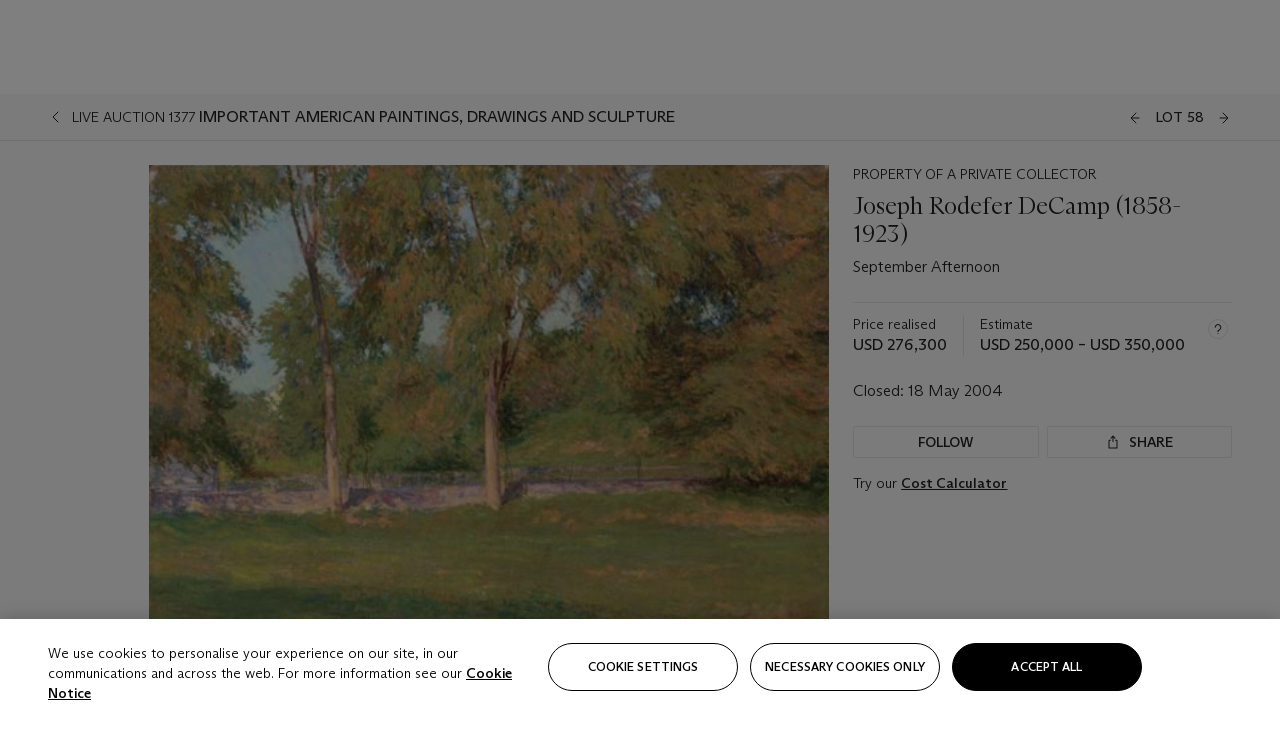

--- FILE ---
content_type: text/html; charset=utf-8
request_url: https://www.christies.com/lot/lot-joseph-rodefer-decamp-september-afternoon-4277889/?from=salesummery&intobjectid=4277889
body_size: 29627
content:



<!DOCTYPE html>
<html class="no-js" lang="en">
<head>
    <meta charset="utf-8" />
    
    


<script type="text/plain" class="optanon-category-2">
        
        var xmlHttp = new XMLHttpRequest();
        xmlHttp.open( "HEAD", "https://js.monitor.azure.com/scripts/b/ai.2.min.js", false );
        xmlHttp.onload = function() {
            if (xmlHttp.status == 200) {

                
                !function (T, l, y) { var S = T.location, k = "script", D = "instrumentationKey", C = "ingestionendpoint", I = "disableExceptionTracking", E = "ai.device.", b = "toLowerCase", w = "crossOrigin", N = "POST", e = "appInsightsSDK", t = y.name || "appInsights"; (y.name || T[e]) && (T[e] = t); var n = T[t] || function (d) { var g = !1, f = !1, m = { initialize: !0, queue: [], sv: "5", version: 2, config: d }; function v(e, t) { var n = {}, a = "Browser"; return n[E + "id"] = a[b](), n[E + "type"] = a, n["ai.operation.name"] = S && S.pathname || "_unknown_", n["ai.internal.sdkVersion"] = "javascript:snippet_" + (m.sv || m.version), { time: function () { var e = new Date; function t(e) { var t = "" + e; return 1 === t.length && (t = "0" + t), t } return e.getUTCFullYear() + "-" + t(1 + e.getUTCMonth()) + "-" + t(e.getUTCDate()) + "T" + t(e.getUTCHours()) + ":" + t(e.getUTCMinutes()) + ":" + t(e.getUTCSeconds()) + "." + ((e.getUTCMilliseconds() / 1e3).toFixed(3) + "").slice(2, 5) + "Z" }(), iKey: e, name: "Microsoft.ApplicationInsights." + e.replace(/-/g, "") + "." + t, sampleRate: 100, tags: n, data: { baseData: { ver: 2 } } } } var h = d.url || y.src; if (h) { function a(e) { var t, n, a, i, r, o, s, c, u, p, l; g = !0, m.queue = [], f || (f = !0, t = h, s = function () { var e = {}, t = d.connectionString; if (t) for (var n = t.split(";"), a = 0; a < n.length; a++) { var i = n[a].split("="); 2 === i.length && (e[i[0][b]()] = i[1]) } if (!e[C]) { var r = e.endpointsuffix, o = r ? e.location : null; e[C] = "https://" + (o ? o + "." : "") + "dc." + (r || "services.visualstudio.com") } return e }(), c = s[D] || d[D] || "", u = s[C], p = u ? u + "/v2/track" : d.endpointUrl, (l = []).push((n = "SDK LOAD Failure: Failed to load Application Insights SDK script (See stack for details)", a = t, i = p, (o = (r = v(c, "Exception")).data).baseType = "ExceptionData", o.baseData.exceptions = [{ typeName: "SDKLoadFailed", message: n.replace(/\./g, "-"), hasFullStack: !1, stack: n + "\nSnippet failed to load [" + a + "] -- Telemetry is disabled\nHelp Link: https://go.microsoft.com/fwlink/?linkid=2128109\nHost: " + (S && S.pathname || "_unknown_") + "\nEndpoint: " + i, parsedStack: [] }], r)), l.push(function (e, t, n, a) { var i = v(c, "Message"), r = i.data; r.baseType = "MessageData"; var o = r.baseData; return o.message = 'AI (Internal): 99 message:"' + ("SDK LOAD Failure: Failed to load Application Insights SDK script (See stack for details) (" + n + ")").replace(/\"/g, "") + '"', o.properties = { endpoint: a }, i }(0, 0, t, p)), function (e, t) { if (JSON) { var n = T.fetch; if (n && !y.useXhr) n(t, { method: N, body: JSON.stringify(e), mode: "cors" }); else if (XMLHttpRequest) { var a = new XMLHttpRequest; a.open(N, t), a.setRequestHeader("Content-type", "application/json"), a.send(JSON.stringify(e)) } } }(l, p)) } function i(e, t) { f || setTimeout(function () { !t && m.core || a() }, 500) } var e = function () { var n = l.createElement(k); n.src = h; var e = y[w]; return !e && "" !== e || "undefined" == n[w] || (n[w] = e), n.onload = i, n.onerror = a, n.onreadystatechange = function (e, t) { "loaded" !== n.readyState && "complete" !== n.readyState || i(0, t) }, n }(); y.ld < 0 ? l.getElementsByTagName("head")[0].appendChild(e) : setTimeout(function () { l.getElementsByTagName(k)[0].parentNode.appendChild(e) }, y.ld || 0) } try { m.cookie = l.cookie } catch (p) { } function t(e) { for (; e.length;)!function (t) { m[t] = function () { var e = arguments; g || m.queue.push(function () { m[t].apply(m, e) }) } }(e.pop()) } var n = "track", r = "TrackPage", o = "TrackEvent"; t([n + "Event", n + "PageView", n + "Exception", n + "Trace", n + "DependencyData", n + "Metric", n + "PageViewPerformance", "start" + r, "stop" + r, "start" + o, "stop" + o, "addTelemetryInitializer", "setAuthenticatedUserContext", "clearAuthenticatedUserContext", "flush"]), m.SeverityLevel = { Verbose: 0, Information: 1, Warning: 2, Error: 3, Critical: 4 }; var s = (d.extensionConfig || {}).ApplicationInsightsAnalytics || {}; if (!0 !== d[I] && !0 !== s[I]) { var c = "onerror"; t(["_" + c]); var u = T[c]; T[c] = function (e, t, n, a, i) { var r = u && u(e, t, n, a, i); return !0 !== r && m["_" + c]({ message: e, url: t, lineNumber: n, columnNumber: a, error: i }), r }, d.autoExceptionInstrumented = !0 } return m }(y.cfg); function a() { y.onInit && y.onInit(n) } (T[t] = n).queue && 0 === n.queue.length ? (n.queue.push(a), n.trackPageView({})) : a() }(window, document, {
                    src: "https://js.monitor.azure.com/scripts/b/ai.2.min.js", crossOrigin: "anonymous",
                    onInit: function (sdk) {
                        sdk.addTelemetryInitializer(function (envelope) {
                            if (envelope.baseType == "RemoteDependencyData")
                            {
                                var excludedDomains = ["cdn.cookielaw.org","o2.mouseflow.com","s.acquire.io","app.acquire.io","seg.mmtro.com","christiesinc.tt.omtrdc.net","dpm.demdex.net","smetrics.christies.com","ct.pinterest.com","www.google-analytics.com"];

                                for (let i = 0; i < excludedDomains.length; i++)
                                {
                                    if (envelope.baseData.target.includes(excludedDomains[i]))
                                    {
                                        return false;
                                    }
                                }
                            }

                            return true;
                        });
                    },
                    cfg: {
                        instrumentationKey: "5c229b10-0be6-42b4-bfbf-0babaf38d0ac",
                        disableFetchTracking: false,
                        disablePageUnloadEvents: ["unload"]
                    }
                });
                
            }
        }

        try{
            xmlHttp.send( null );
        } catch (error) {
            // ignore: user is blocking scripts, what else can we do?
        }

</script>



    <script>
        window.chrGlobal = {"ismobileapp":false,"distribution_package_url":"https://dsl.assets.christies.com/distribution/production/latest/index.js","distribution_package_app_name":"","language":"en","analytics_env":"christiesprod","analytics_region_tag":"data-track","analytics_debug":false,"is_authenticated":false,"analytics_datalayer":true,"share":{"client_id":"ra-5fc8ecd336145103","items":[{"type":"email","label_txt":"Email","analytics_id":"live_socialshare_email","aria_share_title_txt":"Share via Email"}]},"labels":{"close_modal_txt":"Close modal window"},"access_token_expiration":"0"};
    </script>

<script type="module">
    import { initializePackage } from 'https://dsl.assets.christies.com/distribution/production/latest/index.js';
    initializePackage("sitecore");
</script>




    <title>Joseph Rodefer DeCamp (1858-1923) , September Afternoon  | Christie&#39;s</title>

    <meta name="description" content="September Afternoon " />

    <meta name="keywords" content="Christie’s, Live Auction, Auction, Lot" />

    <link rel="canonical" href="https://www.christies.com/en/lot/lot-4277889" />

    <meta name="robots" content="all" />

    <meta name="christies-ctx-item" content="{DB47C573-0E0A-4C5F-A264-DB8584B23DD7}" />





    <meta name="og:title" content="Joseph Rodefer DeCamp (1858-1923) , September Afternoon  | Christie&#39;s" />

    <meta name="og:description" content="September Afternoon " />

    <meta name="og:image" content="https://www.christies.com/img/LotImages/2004/NYR/2004_NYR_01377_0058_000(075636).jpg?mode=max" />

    <meta name="og:type" content="website" />

    <meta name="og:url" content="https://www.christies.com/lot/lot-joseph-rodefer-decamp-september-afternoon-4277889/?from=salesummery&amp;intobjectid=4277889" />




<meta name="viewport" content="width=device-width, initial-scale=1" />
<meta http-equiv="X-UA-Compatible" content="IE=edge" />
<meta name="format-detection" content="telephone=no">

<link href="https://dsl.assets.christies.com/design-system-library/production/critical.min.css" rel="preload stylesheet" as="style" fetchpriority="high" />
<link href="https://dsl.assets.christies.com/design-system-library/production/arizona.min.css" rel="preload stylesheet" as="style" fetchpriority="high" />

<script src="https://dsl.assets.christies.com/design-system-library/production/critical.min.js" async></script>
<script type="module" src="https://dsl.assets.christies.com/design-system-library/production/christies-design-system-library.esm.js" defer></script>
<script nomodule src="https://dsl.assets.christies.com/design-system-library/production/christies-design-system-library.js" defer></script>
<link href="https://dsl.assets.christies.com/design-system-library/production/christies-design-system-library.css" rel="preload stylesheet" as="style" fetchpriority="high" />

<script>
    function getRootNode(o) { return "object" == typeof o && Boolean(o.composed) ? getShadowIncludingRoot(this) : getRoot(this) } function getShadowIncludingRoot(o) { var t = getRoot(o); return isShadowRoot(t) ? getShadowIncludingRoot(t.host) : t } function getRoot(o) { return null != o.parentNode ? getRoot(o.parentNode) : o }
    function isShadowRoot(o) { return "#document-fragment" === o.nodeName && "ShadowRoot" === o.constructor.name } Object.defineProperty(Node.prototype, "getRootNode", { enumerable: !1, configurable: !1, value: getRootNode });
</script>




<link rel='shortcut icon' type='image/x-icon' href='/Assets/Discovery.Project.Website/V2023/favicons/favicon.ico'><link rel='icon' type='image/png' href='/Assets/Discovery.Project.Website/V2023/favicons/favicon-16x16.png' sizes='16x16'><link rel='icon' type='image/png' href='/Assets/Discovery.Project.Website/V2023/favicons/favicon-32x32.png' sizes='32x32'><link rel='apple-touch-icon' type='image/png' href='/Assets/Discovery.Project.Website/V2023/favicons/apple-touch-icon-57x57.png' sizes='57x57'><link rel='apple-touch-icon' type='image/png' href='/Assets/Discovery.Project.Website/V2023/favicons/apple-touch-icon-60x60.png' sizes='60x60'><link rel='apple-touch-icon' type='image/png' href='/Assets/Discovery.Project.Website/V2023/favicons/apple-touch-icon-72x72.png' sizes='72x72'><link rel='apple-touch-icon' type='image/png' href='/Assets/Discovery.Project.Website/V2023/favicons/apple-touch-icon-76x76.png' sizes='76x76'><link rel='apple-touch-icon' type='image/png' href='/Assets/Discovery.Project.Website/V2023/favicons/apple-touch-icon-114x114.png' sizes='114x114'><link rel='apple-touch-icon' type='image/png' href='/Assets/Discovery.Project.Website/V2023/favicons/apple-touch-icon-120x120.png' sizes='120x120'><link rel='apple-touch-icon' type='image/png' href='/Assets/Discovery.Project.Website/V2023/favicons/apple-touch-icon-144x144.png' sizes='144x144'><link rel='apple-touch-icon' type='image/png' href='/Assets/Discovery.Project.Website/V2023/favicons/apple-touch-icon-152x152.png' sizes='152x152'><link rel='apple-touch-icon' type='image/png' href='/Assets/Discovery.Project.Website/V2023/favicons/apple-touch-icon-167x167.png' sizes='167x167'><link rel='apple-touch-icon' type='image/png' href='/Assets/Discovery.Project.Website/V2023/favicons/apple-touch-icon-180x180.png' sizes='180x180'><link rel='apple-touch-icon' type='image/png' href='/Assets/Discovery.Project.Website/V2023/favicons/apple-touch-icon-1024x1024.png' sizes='1024x1024'><link rel='apple-touch-startup-image' media='(min-width: 320px) and (min-height: 480px) and (-webkit-device-pixel-ratio: 1)' type='image/png' href='/Assets/Discovery.Project.Website/V2023/favicons/apple-touch-startup-image-320x460.png'><link rel='apple-touch-startup-image' media='(min-width: 320px) and (min-height: 480px) and (-webkit-device-pixel-ratio: 2)' type='image/png' href='/Assets/Discovery.Project.Website/V2023/favicons/apple-touch-startup-image-640x920.png'><link rel='apple-touch-startup-image' media='(min-width: 320px) and (min-height: 568px) and (-webkit-device-pixel-ratio: 2)' type='image/png' href='/Assets/Discovery.Project.Website/V2023/favicons/apple-touch-startup-image-640x1096.png'><link rel='apple-touch-startup-image' media='(min-width: 375px) and (min-height: 667px) and (-webkit-device-pixel-ratio: 2)' type='image/png' href='/Assets/Discovery.Project.Website/V2023/favicons/apple-touch-startup-image-750x1294.png'><link rel='apple-touch-startup-image' media='(min-width: 414px) and (min-height: 736px) and (orientation: landscape) and (-webkit-device-pixel-ratio: 3)' type='image/png' href='/Assets/Discovery.Project.Website/V2023/favicons/apple-touch-startup-image-1182x2208.png'><link rel='apple-touch-startup-image' media='(min-width: 414px) and (min-height: 736px) and (orientation: portrait) and (-webkit-device-pixel-ratio: 3)' type='image/png' href='/Assets/Discovery.Project.Website/V2023/favicons/apple-touch-startup-image-1242x2148.png'><link rel='apple-touch-startup-image' media='(min-width: 414px) and (min-height: 736px) and (orientation: portrait) and (-webkit-device-pixel-ratio: 3)' type='image/png' href='/Assets/Discovery.Project.Website/V2023/favicons/apple-touch-startup-image-748x1024.png'><link rel='apple-touch-startup-image' media='(min-width: 768px) and (min-height: 1024px) and (orientation: portrait) and (-webkit-device-pixel-ratio: 1)' type='image/png' href='/Assets/Discovery.Project.Website/V2023/favicons/apple-touch-startup-image-768x1004.png'><link rel='apple-touch-startup-image' media='(min-width: 768px) and (min-height: 1024px) and (orientation: landscape) and (-webkit-device-pixel-ratio: 2)' type='image/png' href='/Assets/Discovery.Project.Website/V2023/favicons/apple-touch-startup-image-1496x2048.png'><link rel='apple-touch-startup-image' media='(min-width: 768px) and (min-height: 1024px) and (orientation: portrait) and (-webkit-device-pixel-ratio: 2)' type='image/png' href='/Assets/Discovery.Project.Website/V2023/favicons/apple-touch-startup-image-1536x2008.png'><link rel='icon' type='image/png' href='/Assets/Discovery.Project.Website/V2023/favicons/coast-228x228.png'>
        <meta name="mobile-web-app-capable" content="yes" />
        <meta name="theme-color" content="#fff" />
        <meta name="application-name" content="Christie&#39;s" />
        <meta name="apple-mobile-web-app-capable" content="yes" />
        <meta name="apple-mobile-web-app-status-bar-style" content="black-translucent" />
        <meta name="apple-mobile-web-app-title" content="Christie&#39;s" />
        <meta name="msapplication-TileColor" content="#fff" />
        <meta name="msapplication-TileImage" content="/Assets/Discovery.Project.Website/mstile-144x144.png" />
        <meta name="msapplication-config" content="\Assets\Discovery.Project.Website\favicons\browserconfig.xml" />
        <meta name="yandex-tableau-widget" content="\Assets\Discovery.Project.Website\favicons\yandex-browser-manifest.json" />



    <script>
    var $buoop = {
        required: { e: -4, f: -3, o: -3, s: -1, c: -3 }, insecure: true, unsupported: true, api: 2020.02, text: {
            'msg': 'Your web browser ({brow_name}) is out of date.',
            'msgmore': 'Update your browser for more security, speed and the best experience on this site.',
            'bupdate': 'Update browser',
            'bignore': 'Ignore',
            'remind': 'You will be reminded in {days} days.',
            'bnever': 'Never show again'
        }
    };
    function $buo_f() {
        var e = document.createElement("script");
        e.src = "//browser-update.org/update.min.js";
        document.body.appendChild(e);
    };
    try { document.addEventListener("DOMContentLoaded", $buo_f, false) }
    catch (e) { window.attachEvent("onload", $buo_f) }
    </script>





<style>
    .chr-theme--living-color.chr-theme--living-color {
        --c-accent: 0, 0%, 97%;
        --c-dominant: 0, 0%, 13%;
    }
</style>
</head>
    <body>
        
        




<script>
    window.chrComponents = window.chrComponents || {};
    window.chrComponents.header = {"data":{"header":{"language":"en","language_id":"1","is_authenticated":false,"page_refresh_after_sign_in":true,"page_refresh_after_sign_out":true,"sign_up_account_url":"https://signup.christies.com/signup","sign_up_from_live_chat_account_url":"https://signup.christies.com/signup?fromLiveChat=true","forgot_your_password_url":"/mychristies/passwordretrieval.aspx","login_aws_waf_security_script_url":"https://671144c6c9ff.us-east-1.sdk.awswaf.com/671144c6c9ff/11d0f81935d9/challenge.js","sign_in_api_endpoint":{"url":"https://dw-prod-auth.christies.com","path":"auth/api/v1/login","method":"POST","parameters":{"fromSignInToBid":""}},"sign_out_api_endpoint":{"url":"https://dw-prod-auth.christies.com","path":"auth/api/v1/logout","method":"POST","parameters":{"currentPageUri":""}},"sliding_session_api_endpoint":{"url":"https://dw-prod-auth.christies.com","path":"auth/api/v1/refresh","method":"POST","parameters":null},"languages":[{"title_txt":"繁","full_title_txt":"Traditional Chinese","aria_label_txt":"Traditional Chinese","query_string_parameters":{"lid":"3","sc_lang":"zh"}},{"title_txt":"简","full_title_txt":"Simplified Chinese","aria_label_txt":"Simplified Chinese","query_string_parameters":{"lid":"4","sc_lang":"zh-cn"}}],"search":{"url":"/en/search","redirect_keywords":["Gooding","internship"],"numbers_of_letters_to_start":0,"time_to_start":0},"access_token_expiration":"0"}},"labels":{"aria_back_to_parent_txt":"Back to parent menu","aria_expanded_menu_item_txt":"Press arrow down to enter the secondary menu","aria_main_nav_txt":"Primary","aria_menu_txt":"Menu","aria_search_btn_txt":"Submit search","aria_search_txt":"Search","aria_skip_link_txt":"Skip links","aria_user_navigation_txt":"User navigation","back_button_txt":"Back","choose_language_txt":"Choose language","language_label_txt":"English","language_txt":"Language","placeholder_txt":"Search by keyword","skip_link_txt":"Skip to main content","view_all_txt":"View all","login_modal_title_txt":"Sign in to your account","login_modal_title_from_live_chat_txt":"Please log in or create an account to chat with a client service representative","login_modal_username_txt":"Email address","login_modal_username_required_error_txt":"Please enter your email address","login_modal_password_txt":"Password","login_modal_password_required_error_txt":"Please enter your password","login_modal_forgot_your_password_txt":"Forgot your password?","login_modal_sign_in_txt":"Sign in","login_modal_create_new_account_txt":"Create an account","login_modal_show_password_txt":"Reveal password","login_modal_hide_password_txt":"Hide password","login_modal_error_txt":"Something went wrong. Please try again.","login_modal_invalid_credentials_txt":"Your email address and password do not match. Please try again.","login_modal_account_locked_txt":"Your account has been temporarily locked due to multiple login attempts. We’ve sent you an email with instructions on how to unlock it. For more help, contact <a class=\"chr-alert-next__content__link\" href=\"https://christies.com/\" target=\"_blank\">Client Services</a>.","refresh_modal_title_txt":"You've been signed out!","refresh_modal_message_txt":"You are no longer authenticated. Please refresh your page and sign in again if you wish to bid in auctions.","refresh_modal_button_txt":"Refresh the page"}};
</script>

<style>
    :root {
        /* Header heights for CLS prevention */
        --header-height-mobile: 56px;   /* Height for mobile screens */
        --header-height-desktop: 94px;  /* Height for desktop screens */
    }
    #headerHost {
        height: var(--header-height-mobile);
    }

    @media (min-width: 1280px) {
        #headerHost {
            height: var(--header-height-desktop);
        }
    }

</style>

<div id="headerHost">
    <template shadowrootmode="open">
        <link rel="stylesheet" href="https://dsl.assets.christies.com/react-legacy-integration/production/latest/index.css" />
        <div id="headerRoot" />
    </template>
</div>

<script type="module">
    import ReactTools, { Header, AuthContext } from 'https://dsl.assets.christies.com/react-legacy-integration/production/latest/index.js';

    const shadowRoot = document.getElementById('headerHost').shadowRoot
    const root = ReactTools.createRoot(shadowRoot.getElementById("headerRoot"));

    const authParams = {
        login: () => { window.dispatchEvent(new CustomEvent("chr.openLoginModal")) },
        logout: () => { window.dispatchEvent(new CustomEvent("chr.logout")) },
        isAuthenticated: false,
        getToken: () => "",
    }

    root.render(
        ReactTools.createElement(AuthContext.Provider, { value: authParams }, ReactTools.createElement(Header, {
                headerData: {"data":{"language":"en","logo":{"title_txt":"Christie's","url":"/en","analytics_id":"logo"},"search":{"url":"/en/search","redirect_keywords":["Gooding","internship"],"numbers_of_letters_to_start":0,"time_to_start":0},"languages":[{"title_txt":"EN","full_title_txt":"English","aria_label_txt":"English","query_string_parameters":{"lid":"1","sc_lang":"en"}},{"title_txt":"繁","full_title_txt":"Traditional Chinese","aria_label_txt":"Traditional Chinese","query_string_parameters":{"lid":"3","sc_lang":"zh"}},{"title_txt":"简","full_title_txt":"Simplified Chinese","aria_label_txt":"Simplified Chinese","query_string_parameters":{"lid":"4","sc_lang":"zh-cn"}}],"main_navigation_links":[{"secondary_navigation_links":[{"show_view_all":false,"items":[{"title_txt":"Upcoming auctions","url":"/en/calendar?filters=|event_live|event_115|","analytics_id":"upcomingauctions","truncate_at_two_lines":false},{"title_txt":"Current exhibitions","url":"https://www.christies.com/en/stories/on-view-4323c96e8d15434092ff8abf2f2070fc?sc_mode=normal","analytics_id":"currentexhibitions","truncate_at_two_lines":false},{"title_txt":"Browse all art and objects","url":"/en/browse?sortby=relevance","analytics_id":"browseallartandobjects","truncate_at_two_lines":false},{"title_txt":"Auction results","url":"https://www.christies.com/en/results","analytics_id":"auctionresults","truncate_at_two_lines":false}],"title_txt":"Calendar","url":"https://www.christies.com/en/calendar","analytics_id":"calendar"},{"show_view_all":true,"items":[{"title_txt":"Visions of the West: The William I. Koch Collection Evening Sale","url":"/en/auction/visions-of-the-west-the-william-i-koch-collection-evening-sale-31297/","analytics_id":"visionsofthewestthewilliamikochcollectioneveningsale","truncate_at_two_lines":false},{"title_txt":"Visions of the West: The William I. Koch Collection Day Sale","url":"/en/auction/visions-of-the-west-the-william-i-koch-collection-day-sale-31072/","analytics_id":"visionsofthewestthewilliamikochcollectiondaysale","truncate_at_two_lines":false},{"title_txt":"COLLECTOR/CONNOISSEUR: The Max N. Berry Collection; American Art Evening Sale","url":"/en/auction/collector-connoisseur-the-max-n-berry-collection-american-art-evening-sale-24513-nyr/","analytics_id":"collectorconnoisseurthemaxnberrycollectionamericanarteveningsale","truncate_at_two_lines":false},{"title_txt":"COLLECTOR/CONNOISSEUR: The Max N. Berry Collections; American Art Day Sale","url":"/en/auction/collector-connoisseur-the-max-n-berry-collections-american-art-day-sale-24514-nyr/","analytics_id":"collectorconnoisseurthemaxnberrycollectionamericanartdaysale","truncate_at_two_lines":false},{"title_txt":"We the People: America at 250","url":"/en/auction/we-the-people-america-at-250-24256-nyr/","analytics_id":"wethepeopleamericaat250","truncate_at_two_lines":false},{"title_txt":"19th Century American and Western Art","url":"/en/auction/19th-century-american-and-western-art-24103-nyr/","analytics_id":"19thcenturyamericanandwesternart","truncate_at_two_lines":false},{"title_txt":"COLLECTOR/CONNOISEUR: The Max N. Berry Collections Monotypes by Maurice Brazil Prendergast Online Sale","url":"/en/auction/collector-connoiseur-the-max-n-berry-collections-monotypes-by-maurice-brazil-prendergast-online-sale-24800-nyr/","analytics_id":"collectorconnoiseurthemaxnberrycollectionsmonotypes","truncate_at_two_lines":false},{"title_txt":"COLLECTOR/CONNOISSEUR: The Max N. Berry Collections; American Art Online Sale","url":"/en/auction/collector-connoisseur-the-max-n-berry-collections-american-art-online-sale-24515-nyr/","analytics_id":"collectorconnoiseurthemaxnberrycollectionsamericanart","truncate_at_two_lines":false},{"title_txt":"Fine and Rare Wines & Spirits Online: New York Edition","url":"/en/auction/fine-and-rare-wines-spirits-online-new-york-edition-24219-nyr/","analytics_id":"fineandrarewinesandspiritsonlinenewyorkedition","truncate_at_two_lines":false},{"title_txt":"The American Collector","url":"/en/auction/the-american-collector-23898-nyr/","analytics_id":"theamericancollector","truncate_at_two_lines":false},{"title_txt":"Rétromobile Paris","url":"/en/auction/r-tromobile-paris-24647-pag/","analytics_id":"retromobileparis","truncate_at_two_lines":false},{"title_txt":"Antiquities","url":"/en/auction/antiquities-24243-nyr/","analytics_id":"antiquities","truncate_at_two_lines":false},{"title_txt":"The Historic Cellar of Jürgen Schwarz: Five Decades of Collecting Part II","url":"/en/auction/the-historic-cellar-of-j-rgen-schwarz-five-decades-of-collecting-part-ii-24460-hgk/","analytics_id":"thehistoriccellarofjurgenschwarzfivedecadesofcollectingpartii","truncate_at_two_lines":false},{"title_txt":"Mathilde and Friends in Paris","url":"/en/auction/mathilde-and-friends-in-paris-24667-par/","analytics_id":"mathildeandfriendsinparis","truncate_at_two_lines":false},{"title_txt":"Old Masters","url":"/en/auction/old-masters-23933-nyr/","analytics_id":"oldmasters","truncate_at_two_lines":false},{"title_txt":"Old Master Paintings and Sculpture Part II ","url":"/en/auction/old-master-paintings-and-sculpture-part-ii-30918/","analytics_id":"oldmasterpaintingsandsculpturepartii","truncate_at_two_lines":false},{"title_txt":"Fine Printed Books and Manuscripts including Americana","url":"/en/auction/fine-printed-books-and-manuscripts-including-americana-23758-nyr/","analytics_id":"fineprintedbooksandmanuscriptsincludingamericana","truncate_at_two_lines":false}],"title_txt":"Current Auctions","url":"/en/calendar?filters=|event_live|event_115|","analytics_id":"currentauctions"},{"show_view_all":true,"items":[{"title_txt":"Americana Week | New York","url":"https://www.christies.com/en/events/americana-week/browse-all-lots","analytics_id":"americanaweeknewyork","truncate_at_two_lines":true},{"title_txt":"Visions of the West: The William I. Koch Collection | New York","url":"/en/events/visions-of-the-west-the-william-i-koch-collection/browse-all-lots?sortby=relevance","analytics_id":"visionsofthewestthewilliamikochcollection","truncate_at_two_lines":true},{"title_txt":"COLLECTOR/CONNOISSEUR The Max N. Berry Collections | New York","url":"/en/events/the-max-n-berry-collections","analytics_id":"maxnberrycollections","truncate_at_two_lines":true},{"title_txt":"Classic Week | New York","url":"https://www.christies.com/en/events/classic-week-new-york/what-is-on","analytics_id":"thecollectionofhrodessrandpatriciahart","truncate_at_two_lines":true},{"title_txt":"The Irene Roosevelt Aiken Collection | New York","url":"https://www.christies.com/en/events/the-irene-roosevelt-aitken-collection/what-is-on","analytics_id":"irenrooseveltaitkennewyork","truncate_at_two_lines":true},{"title_txt":"The Jim Irsay Collection | New York","url":"/en/events/the-jim-irsay-collection","analytics_id":"thejimirsaycollection","truncate_at_two_lines":false}],"title_txt":"Featured","url":"/en/calendar","analytics_id":"featured"}],"title_txt":"Auctions","url":"https://www.christies.com/en/calendar","analytics_id":"auctions"},{"secondary_navigation_links":[{"show_view_all":false,"items":[],"title_txt":"Decorative Arts For Your Home","url":"https://www.private.christies.com/","analytics_id":"decorativeartsforyourhome"},{"show_view_all":true,"items":[{"title_txt":"19th Century Furniture and Works of Art","url":"/en/private-sales/categories?filters=%7CDepartmentIds%7B68%7D%7C","analytics_id":"19thcenturyfurnitureandworksofart","truncate_at_two_lines":true},{"title_txt":"American Art","url":"/private-sales/categories?filters=DepartmentIds%7B3%7D","analytics_id":"americanart","truncate_at_two_lines":false},{"title_txt":"European Furniture & Works of Art","url":"/en/private-sales/categories?filters=%7CDepartmentIds%7B26%7D%7C&loadall=false&page=1&sortby=PublishDate","analytics_id":"europeanfurnitureandworksofart","truncate_at_two_lines":true},{"title_txt":"Handbags and Accessories","url":"/private-sales/categories?filters=DepartmentIds%7B22%7D","analytics_id":"handbags","truncate_at_two_lines":false},{"title_txt":"Impressionist and Modern Art","url":"/private-sales/categories?filters=DepartmentIds%7B29%7D","analytics_id":"impressionistandmodernart","truncate_at_two_lines":false},{"title_txt":"Post War and Contemporary Art","url":"/private-sales/categories?filters=DepartmentIds%7B74%7D","analytics_id":"postwarandcontemporaryart","truncate_at_two_lines":false},{"title_txt":"Science and Natural History","url":"/private-sales/categories?filters=DepartmentIds%7B47%7D","analytics_id":"scienceandnaturalhistory","truncate_at_two_lines":false}],"title_txt":"Categories","url":"https://www.christies.com/en/private-sales/categories","analytics_id":"categories"},{"show_view_all":false,"items":[{"title_txt":"Request an estimate","url":"https://www.christies.com/selling-services/auction-services/auction-estimates/overview/","analytics_id":"requestanestimate","truncate_at_two_lines":false},{"title_txt":"Selling guide","url":"https://www.christies.com/en/help/selling-guide/overview","analytics_id":"sellingguide","truncate_at_two_lines":false},{"title_txt":"About Private Sales","url":"https://www.christies.com/en/private-sales/about","analytics_id":"aboutprivatesales","truncate_at_two_lines":false}],"title_txt":"Sell with us","url":"https://www.christies.com/en/help/selling-guide/overview","analytics_id":"sellwithus"}],"title_txt":"Private Sales","url":"/en/private-sales/whats-on-offer","analytics_id":"privatesales"},{"secondary_navigation_links":[{"show_view_all":false,"items":[{"title_txt":"Request an estimate","url":"https://www.christies.com/selling-services/auction-services/auction-estimates/overview/","analytics_id":"requestanestimate","truncate_at_two_lines":false},{"title_txt":"Finance your art","url":"https://www.christies.com/en/services/art-finance/overview","analytics_id":"financeyourart","truncate_at_two_lines":true},{"title_txt":"Selling guide","url":"https://www.christies.com/en/help/selling-guide/overview","analytics_id":"sellingguide","truncate_at_two_lines":false},{"title_txt":"Auction results","url":"https://www.christies.com/en/results","analytics_id":"auctionresults","truncate_at_two_lines":false}],"title_txt":"Sell with us","url":"https://www.christies.com/en/help/selling-guide/overview","analytics_id":"sellwithus"},{"show_view_all":true,"items":[{"title_txt":"19th Century European Art","url":"/en/departments/19th-century-european-art","analytics_id":"19thcenturyeuropeanart","truncate_at_two_lines":false},{"title_txt":"African and Oceanic Art","url":"/en/departments/african-and-oceanic-art","analytics_id":"africanandoceanicart","truncate_at_two_lines":false},{"title_txt":"American Art","url":"/en/departments/american-art","analytics_id":"americanart","truncate_at_two_lines":false},{"title_txt":"Ancient Art and Antiquities","url":"/en/departments/ancient-art-and-antiquities","analytics_id":"ancientartandantiquities","truncate_at_two_lines":false},{"title_txt":"Automobiles, Cars, Motorcycles and Automobilia","url":"/en/department/automobiles-cars-motorcycles-automobilia","analytics_id":"automobilescarsmotorcyclesandautomobilia","truncate_at_two_lines":false},{"title_txt":"Books and Manuscripts","url":"/en/departments/books-and-manuscripts","analytics_id":"booksandmanuscripts","truncate_at_two_lines":false},{"title_txt":"Chinese Ceramics and Works of Art","url":"/en/departments/chinese-ceramics-and-works-of-art","analytics_id":"chineseceramicsandworksofart","truncate_at_two_lines":false},{"title_txt":"Chinese Paintings","url":"/en/departments/chinese-paintings","analytics_id":"chinesepaintings","truncate_at_two_lines":false},{"title_txt":"Design","url":"/en/departments/design","analytics_id":"design","truncate_at_two_lines":false},{"title_txt":"European Furniture and Works of Art","url":"/en/departments/european-furniture-and-works-of-art","analytics_id":"europeanfurnitureandworksofart","truncate_at_two_lines":false},{"title_txt":"Handbags and Accessories","url":"/en/departments/handbags-and-accessories","analytics_id":"handbagsandaccessories","truncate_at_two_lines":false},{"title_txt":"Impressionist and Modern Art","url":"/en/departments/impressionist-and-modern-art","analytics_id":"impressionistandmodernart","truncate_at_two_lines":false},{"title_txt":"Islamic and Indian Art","url":"/en/departments/islamic-and-indian-art","analytics_id":"islamicandindianart","truncate_at_two_lines":false},{"title_txt":"Japanese Art","url":"/en/departments/japanese-art","analytics_id":"japaneseart","truncate_at_two_lines":false},{"title_txt":"Jewellery","url":"/en/departments/jewellery","analytics_id":"jewellery","truncate_at_two_lines":false},{"title_txt":"Latin American Art","url":"/en/departments/latin-american-art","analytics_id":"latinamericanart","truncate_at_two_lines":false},{"title_txt":"Modern and Contemporary Middle Eastern Art","url":"/en/departments/modern-and-contemporary-middle-eastern-art","analytics_id":"modernandcontemporarymiddleeasternart","truncate_at_two_lines":false},{"title_txt":"Old Master Drawings","url":"/en/departments/old-master-drawings","analytics_id":"oldmasterdrawings","truncate_at_two_lines":false},{"title_txt":"Old Master Paintings","url":"/en/departments/old-master-paintings","analytics_id":"oldmasterpaintings","truncate_at_two_lines":false},{"title_txt":"Photographs","url":"/en/departments/photographs","analytics_id":"photographs","truncate_at_two_lines":false},{"title_txt":"Post-War and Contemporary Art","url":"/en/departments/post-war-and-contemporary-art","analytics_id":"post-warandcontemporaryart","truncate_at_two_lines":false},{"title_txt":"Prints and Multiples","url":"/en/departments/prints-and-multiples","analytics_id":"printsandmultiples","truncate_at_two_lines":false},{"title_txt":"Private and Iconic Collections","url":"/en/departments/private-and-iconic-collections","analytics_id":"privateandiconiccollections","truncate_at_two_lines":false},{"title_txt":"Rugs and Carpets","url":"/en/departments/rugs-and-carpets","analytics_id":"rugsandcarpets","truncate_at_two_lines":false},{"title_txt":"Watches and Wristwatches","url":"/en/departments/watches-and-wristwatches","analytics_id":"watchesandwristwatches","truncate_at_two_lines":false},{"title_txt":"Wine and Spirits","url":"/en/departments/wine-and-spirits","analytics_id":"wineandspirits","truncate_at_two_lines":false}],"title_txt":"Departments","url":"https://www.christies.com/departments/Index.aspx","analytics_id":"departments"}],"title_txt":"Sell","url":"https://www.christies.com/en/help/selling-guide/overview","analytics_id":"sell"},{"secondary_navigation_links":[{"show_view_all":true,"items":[{"title_txt":"19th Century European Art","url":"/en/departments/19th-century-european-art","analytics_id":"19thcenturyeuropeanart","truncate_at_two_lines":false},{"title_txt":"African and Oceanic Art","url":"/en/departments/african-and-oceanic-art","analytics_id":"africanandoceanicart","truncate_at_two_lines":false},{"title_txt":"American Art","url":"/en/departments/american-art","analytics_id":"americanart","truncate_at_two_lines":false},{"title_txt":"Ancient Art and Antiquities","url":"/en/departments/ancient-art-and-antiquities","analytics_id":"ancientartandantiquities","truncate_at_two_lines":false},{"title_txt":"Automobiles, Cars, Motorcycles and Automobilia","url":"/en/department/automobiles-cars-motorcycles-automobilia","analytics_id":"automobilescarsmotorcyclesandautomobilia","truncate_at_two_lines":false},{"title_txt":"Books and Manuscripts","url":"/en/departments/books-and-manuscripts","analytics_id":"booksandmanuscripts","truncate_at_two_lines":false},{"title_txt":"Chinese Ceramics and Works of Art","url":"/en/departments/chinese-ceramics-and-works-of-art","analytics_id":"chineseceramicsandworksofart","truncate_at_two_lines":false},{"title_txt":"Chinese Paintings","url":"/en/departments/chinese-paintings","analytics_id":"chinesepaintings","truncate_at_two_lines":false},{"title_txt":"Design","url":"/en/departments/design","analytics_id":"design","truncate_at_two_lines":false},{"title_txt":"European Furniture and Works of Art","url":"/en/departments/european-furniture-and-works-of-art","analytics_id":"europeanfurnitureandworksofart","truncate_at_two_lines":false},{"title_txt":"European Sculpture and Works of Art","url":"/en/departments/european-sculpture","analytics_id":"europeansculptureandworksofart","truncate_at_two_lines":false},{"title_txt":"Guitars","url":"https://www.christies.com/en/department/guitars","analytics_id":"guitars","truncate_at_two_lines":false},{"title_txt":"Handbags and Accessories","url":"/en/departments/handbags-and-accessories","analytics_id":"handbagsandaccessories","truncate_at_two_lines":false},{"title_txt":"Impressionist and Modern Art","url":"/en/departments/impressionist-and-modern-art","analytics_id":"impressionistandmodernart","truncate_at_two_lines":false},{"title_txt":"Indian, Himalayan and Southeast Asian Art","url":"/en/departments/indian-himalayan-and-southeast-asian-art","analytics_id":"indianhimalayanandsoutheastasianart","truncate_at_two_lines":false},{"title_txt":"Islamic and Indian Art","url":"/en/departments/islamic-and-indian-art","analytics_id":"islamicandindianart","truncate_at_two_lines":false},{"title_txt":"Japanese Art","url":"/en/departments/japanese-art","analytics_id":"japaneseart","truncate_at_two_lines":false},{"title_txt":"Jewellery","url":"/en/departments/jewellery","analytics_id":"jewellery","truncate_at_two_lines":false},{"title_txt":"Judaica","url":"/en/events/judaica","analytics_id":"judaica","truncate_at_two_lines":false},{"title_txt":"Latin American Art","url":"/en/departments/latin-american-art","analytics_id":"latinamericanart","truncate_at_two_lines":false},{"title_txt":"Modern and Contemporary Middle Eastern Art","url":"/en/departments/modern-and-contemporary-middle-eastern-art","analytics_id":"modernandcontemporarymiddleeasternart","truncate_at_two_lines":false},{"title_txt":"Modern British and Irish Art","url":"/en/departments/modern-british-and-irish-art","analytics_id":"modernbritishandirishart","truncate_at_two_lines":false},{"title_txt":"Old Master Drawings","url":"/en/departments/old-master-drawings","analytics_id":"oldmasterdrawings","truncate_at_two_lines":false},{"title_txt":"Old Master Paintings","url":"/en/departments/old-master-paintings","analytics_id":"oldmasterpaintings","truncate_at_two_lines":false},{"title_txt":"Photographs","url":"/en/departments/photographs","analytics_id":"photographs","truncate_at_two_lines":false},{"title_txt":"Post-War and Contemporary Art","url":"/en/departments/post-war-and-contemporary-art","analytics_id":"post-warandcontemporaryart","truncate_at_two_lines":false},{"title_txt":"Prints and Multiples","url":"/en/departments/prints-and-multiples","analytics_id":"printsandmultiples","truncate_at_two_lines":false},{"title_txt":"Private and Iconic Collections","url":"/en/departments/private-and-iconic-collections","analytics_id":"privateandiconiccollections","truncate_at_two_lines":false},{"title_txt":"Rugs and Carpets","url":"/en/departments/rugs-and-carpets","analytics_id":"rugsandcarpets","truncate_at_two_lines":false},{"title_txt":"Science and Natural History","url":"/en/departments/science-and-natural-history","analytics_id":"scienceandnaturalhistory","truncate_at_two_lines":false},{"title_txt":"Silver","url":"/en/departments/silver","analytics_id":"silver","truncate_at_two_lines":false},{"title_txt":"South Asian Modern and Contemporary Art","url":"/en/departments/south-asian-modern-contemporary-art","analytics_id":"southasianmoderncontemporaryart","truncate_at_two_lines":false},{"title_txt":"Sports Memorabilia","url":"/en/departments/sports-memorabilia","analytics_id":"sportsmemorabilia","truncate_at_two_lines":false},{"title_txt":"Watches and Wristwatches","url":"/en/departments/watches-and-wristwatches","analytics_id":"watchesandwristwatches","truncate_at_two_lines":false},{"title_txt":"Wine and Spirits","url":"/en/departments/wine-and-spirits","analytics_id":"wineandspirits","truncate_at_two_lines":false}],"title_txt":"Departments","url":"/en/departments","analytics_id":"departments"}],"title_txt":"Departments","url":"/en/departments","analytics_id":"departments"},{"secondary_navigation_links":[{"show_view_all":true,"items":[{"title_txt":"Visions of the West: The William I. Koch Collection","url":"/en/stories/tylee-abbott-american-western-art-31a09a40b0a84583bbaa659ffea3cda5","analytics_id":"visionsofthewestthewilliamikochcollection","truncate_at_two_lines":true},{"title_txt":"Inside Irene Roosevelt Aitken’s Fifth Avenue apartment","url":"/en/stories/irene-roosevelt-aitken-collection-82eae93bd5f74f79ba73ed2502ef3116?sc_mode=normal","analytics_id":"insideirenerooseveltaitkensfifthavenueapartment","truncate_at_two_lines":true},{"title_txt":"Canaletto’s ‘Venice, the Bucintoro at the Molo on Ascension Day’","url":"/en/stories/canaletto-venice-bucintoro-molo-ascension-day-5f3d44fd1d6c407f9d264da24b4d99f2","analytics_id":"canalettosvenicethebucintoroatthemoloonascensionday","truncate_at_two_lines":true},{"title_txt":"25 years of iconic design at Galerie kreo","url":"/en/stories/galerie-kreo-paris-exhibition-icons-of-21st-century-design-f0b72f9727d4464ebf973dad67e0d5d3","analytics_id":"25yearsoficonicdesignatgaleriekreo","truncate_at_two_lines":true},{"title_txt":"Must-see exhibitions in New York","url":"/en/stories/top-new-york-art-exhibitions-2026-a10bc7a155b04c2b8ede7350acf28aad","analytics_id":"must-seeexhibitionsinnewyork","truncate_at_two_lines":true}],"title_txt":"Read","url":"https://www.christies.com/en/stories/archive","analytics_id":"read"},{"show_view_all":false,"items":[{"title_txt":"Current exhibitions","url":"https://www.christies.com/en/stories/on-view-4323c96e8d15434092ff8abf2f2070fc","analytics_id":"currentexhibition","truncate_at_two_lines":false},{"title_txt":"Locations","url":"https://www.christies.com/en/locations/salerooms","analytics_id":"locations","truncate_at_two_lines":false}],"title_txt":"Visit","url":"https://www.christies.com/en/locations/salerooms","analytics_id":"visit"},{"show_view_all":true,"items":[{"title_txt":"Barbara Hepworth","url":"https://www.christies.com/en/artists/barbara-hepworth","analytics_id":"barbarahepworth","truncate_at_two_lines":false},{"title_txt":"Ferrari","url":"https://www.christies.com/en/artists/ferrari","analytics_id":"ferrari","truncate_at_two_lines":false},{"title_txt":"Frederic Remington","url":"https://www.christies.com/en/artists/frederic-remington","analytics_id":"fredericremington","truncate_at_two_lines":false},{"title_txt":"John James Audubon","url":"https://www.christies.com/en/artists/john-james-audubon","analytics_id":"johnjamesaudubon","truncate_at_two_lines":false},{"title_txt":"Keith Haring","url":"https://www.christies.com/en/artists/keith-haring","analytics_id":"keithharing","truncate_at_two_lines":false},{"title_txt":"Meissen porcelain & ceramics","url":"https://www.christies.com/en/artists/meissen","analytics_id":"meissenporcelainandceramics","truncate_at_two_lines":false},{"title_txt":"Michaël Borremans","url":"https://www.christies.com/en/artists/michael-borremans","analytics_id":"michaelborremans","truncate_at_two_lines":false},{"title_txt":"Oskar Schlemmer","url":"https://www.christies.com/en/artists/oskar-schlemmer","analytics_id":"oskarschlemmer","truncate_at_two_lines":false}],"title_txt":"Artists and Makers","url":"https://www.christies.com/en/artists","analytics_id":"artistsandmakers"}],"title_txt":"Discover","url":"https://www.christies.com/en/stories/archive","analytics_id":"discover"},{"secondary_navigation_links":[{"show_view_all":false,"items":[{"title_txt":"Request an estimate","url":"https://www.christies.com/selling-services/auction-services/auction-estimates/overview/","analytics_id":"requestanestimate","truncate_at_two_lines":true},{"title_txt":"Valuations, Appraisals and Professional Advisor Services","url":"/en/services/valuations-appraisals-and-professional-advisor-services/overview","analytics_id":"valuationsappraisalsandprofessionaladvisorservices","truncate_at_two_lines":true},{"title_txt":"Private Sales","url":"/en/private-sales/whats-on-offer","analytics_id":"privatesales","truncate_at_two_lines":true},{"title_txt":"Christie’s Education","url":"/en/christies-education/courses","analytics_id":"christieseducation","truncate_at_two_lines":true},{"title_txt":"Christie’s Art Finance","url":"/en/services/art-finance/overview","analytics_id":"christiesartfinance","truncate_at_two_lines":true},{"title_txt":"Christie’s Ventures","url":"/en/services/christies-ventures/overview","analytics_id":"christiesventures","truncate_at_two_lines":true}],"title_txt":"Services","url":"/en/services","analytics_id":"services"}],"title_txt":"Services","url":"/en/services","analytics_id":"services"}],"upper_navigation_links":[],"user_actions":[{"id":"my-account","title_txt":"My account","url":"/mychristies/activities.aspx?activitytype=wc&submenutapped=true","analytics_id":"myaccount"},{"id":"sign-in","title_txt":"Sign in","url":null,"analytics_id":"signin"},{"id":"sign-out","title_txt":"Sign out","url":null,"analytics_id":"signout"}]},"labels":{"aria_back_to_parent_txt":"Back to parent menu","aria_expanded_menu_item_txt":"Press arrow down to enter the secondary menu","aria_main_nav_txt":"Primary","aria_menu_txt":"Menu","aria_search_btn_txt":"Submit search","aria_search_txt":"Search","aria_skip_link_txt":"Skip links","aria_user_navigation_txt":"User navigation","back_button_txt":"Back","choose_language_txt":"Choose language","language_label_txt":"English","language_txt":"Language","placeholder_txt":"Search by keyword","skip_link_txt":"Skip to main content","view_all_txt":"View all","login_modal_title_txt":"Sign in to your account","login_modal_title_from_live_chat_txt":"Please log in or create an account to chat with a client service representative","login_modal_username_txt":"Email address","login_modal_username_required_error_txt":"Please enter your email address","login_modal_password_txt":"Password","login_modal_password_required_error_txt":"Please enter your password","login_modal_forgot_your_password_txt":"Forgot your password?","login_modal_sign_in_txt":"Sign in","login_modal_create_new_account_txt":"Create an account","login_modal_show_password_txt":"Reveal password","login_modal_hide_password_txt":"Hide password","login_modal_error_txt":"Something went wrong. Please try again.","login_modal_invalid_credentials_txt":"Your email address and password do not match. Please try again.","login_modal_account_locked_txt":"Your account has been temporarily locked due to multiple login attempts. We’ve sent you an email with instructions on how to unlock it. For more help, contact <a class=\"chr-alert-next__content__link\" href=\"https://christies.com/\" target=\"_blank\">Client Services</a>.","refresh_modal_title_txt":"You've been signed out!","refresh_modal_message_txt":"You are no longer authenticated. Please refresh your page and sign in again if you wish to bid in auctions.","refresh_modal_button_txt":"Refresh the page"}}
        })),
    );
</script>





<script>
    window.chrComponents = window.chrComponents || {};
    window.chrComponents.live_chat = {
  "data": {
    "get_user_details_api_endpoint": {
      "url": "https://www.christies.com",
      "path": "ChristiesAPIServices/DotcomAPIs/api/mychristies/GetUserDetails",
      "method": "POST"
    }
  }
};
</script>

<div class="chr-live-chat">
    <chr-live-chat></chr-live-chat>
</div>    <main>
        




    <script>
        var AnalyticsDataLayer = {"page":{"name":"Lot","channel":"Lot Content","language":"en","template":"Lot"},"user":{"status":"Not Logged In/No Account","GUID":"","platform":"web"},"events":{"lot_view":true}};
    </script>





  <script>
        var EnableCookieBanner = true;
        var IsMobileApp = false;
  </script>
  <script src="https://code.jquery.com/jquery-3.5.1.min.js" integrity="sha256-9/aliU8dGd2tb6OSsuzixeV4y/faTqgFtohetphbbj0=" crossorigin="anonymous"></script>
  <script src="//code.jquery.com/jquery-migrate-3.3.2.js"></script>
  <script src="//assets.adobedtm.com/4f105c1434ad/05fddbc767bb/launch-1b477ca5fd6e.min.js" async></script>


<div>
    










    <style>
        :root {
            --z-index-base: 100;
        }
    </style>
    <script>
        AnalyticsDataLayer.lot = {"number":"58","id":"4277889","status":"Closed"};
        AnalyticsDataLayer.sale = {"type":"Traditional","id":"18838","number":"1377","location":"NewYork"};

        window.chrComponents = window.chrComponents || {};
        window.chrComponents.lotHeader_1205114186 = {"data":{"save_lot_livesale_api_endpoint":{"url":"//www.christies.com","path":"lots_webapi/api/lotslist/SaveLot","method":"POST","parameters":{"object_id":"","apikey":"708878A1-95DB-4DC2-8FBD-1E8A1DCE703C","save":""}},"cost_calculator_api_endpoint":{"url":"//payments.christies.com","path":"REST/JSON/CostCalculator","method":"POST","parameters":{"API_Key":"fdsaGdsdAS","SaleNumber":"1377","LotNumber":"58","LotSuffix":"","Currency":"USD"}},"lot_primary_action":{"show":false,"is_enabled":false,"button_txt":"","action_display":"reg-bid-modal","action_type":"url","action_value":"https://www.christies.com/en/client-registrations/18838/4277889","action_event_name":null,"analytics_id":"live_registertobid"},"lots":[{"object_id":"4277889","lot_id_txt":"58","analytics_id":"1377.58","event_type":"Sale","url":"https://www.christies.com/en/lot/lot-4277889","previous_lot_url":"https://www.christies.com/en/lot/lot-4277888","next_lot_url":"https://www.christies.com/en/lot/lot-4277890","title_primary_txt":"Joseph Rodefer DeCamp (1858-1923) \n","title_secondary_txt":"September Afternoon \n","title_tertiary_txt":"","estimate_visible":true,"estimate_on_request":false,"price_on_request":false,"lot_estimate_txt":"","estimate_low":250000.0,"estimate_high":350000.0,"estimate_txt":"USD 250,000 – USD 350,000","price_realised":276300.0,"price_realised_txt":"USD 276,300","lot_assets":[{"display_type":"basic","asset_type":"basic","asset_type_txt":"basic","asset_alt_txt":"Joseph Rodefer DeCamp (1858-1923) \n","image_url":"https://www.christies.com/img/LotImages/2004/NYR/2004_NYR_01377_0058_000(075636).jpg?mode=max","height_cm":"50.8","width_cm":"68.6","measurements_txt":"W 27 x H 20 in. (68.6 x 50.8 cm.)"},{"display_type":"scale","asset_type":"viewscale","asset_type_txt":"View scale","asset_alt_txt":"Joseph Rodefer DeCamp (1858-1923) \n","image_url":"https://www.christies.com/img/LotImages/2004/NYR/2004_NYR_01377_0058_000(075636).jpg?mode=max","height_cm":"50.8","width_cm":"68.6","foreground_url":"https://onlineonly.christies.com/Content/v3/images/relative-size-viewer_chair_277x277.png","background_url":"https://onlineonly.christies.com/Content/v3/images/relative-size-viewer_1024x554.png","measurements_txt":"W 27 x H 20 in. (68.6 x 50.8 cm.)"}],"is_saved":false,"show_save":true,"is_unsold":false}],"sale":{"sale_id":"18838","sale_number":"1377","sale_room_code":"NYR","event_type":"Sale","title_txt":"Important American Paintings, Drawings and Sculpture        ","start_date":"2004-05-18T00:00Z","end_date":"2004-05-18T00:00Z","registration_close_date":null,"location_txt":"New York","url":"https://www.christies.com/en/auction/important-american-paintings-drawings-and-sculpture-18838/","is_auction_over":true,"is_in_progress":false,"time_zone":"EDT"},"ui_state":{"hide_timer":false,"hide_bid_information":false,"hide_tooltip":false,"hide_cost_calculator":false}},"labels":{"lot_txt":"Lot","lot_ended_txt":"Closed","registration_closes_txt":"Registration closes","bidding_starts_txt":"Bidding starts","current_bid_txt":"Current bid","estimate_txt":"Estimate","estimate_on_request_txt":"Estimate on request","price_on_request_txt":"Price on request","price_realised_txt":"Price realised","currency_txt":"USD","closed_txt":"Closed","save_txt":"Save","saved_txt":"Saved","follow_txt":"Follow","followed_txt":"Followed","unfollow_txt":"Following","aria_follow_txt":"Follow {lottitle}","aria_unfollow_txt":"Unfollow {lottitle}","aria_expand_content_txt":"Visually expand the content","aria_collapse_content_txt":"Visually collapse the content","share_txt":"Share","closing_txt":"Closing","day_txt":"day","days_txt":"days","hour_unit_txt":"h","minute_unit_txt":"m","second_unit_txt":"s","more_txt":"more","share_title_txt":"Share via email","try_our_txt":"Try our","cost_calculator_txt":"Cost Calculator","cost_calculator_response_txt":"Below is your estimated cost based on the bid","cost_calculator_submit_txt":"Calculate","cost_calculator_bid_amount_label_txt":"Enter a bid","cost_calculator_generic_error_txt":"Sorry, something went wrong, please try again.","cost_calculator_bid_amount_missing_txt":"Missing amount","cost_calculator_your_bid_txt":"Your bid","cost_calculator_tooltip_btn_txt":"Show tooltip","cost_calculator_tooltip_txt":"Exclusive of all duty, taxes, import VAT and/or customs processing fees.","cost_calculator_invalid_value_txt":"Enter a valid amount, e.g. 1000.00","cost_calculator_title_txt":"Cost Calculator","cost_calculator_disclaimer_txt":"Below is your estimated cost based on the bid","cost_calculator_input_label_txt":"Enter the bid value","cost_calculator_buyers_premium_txt":"Estimated Buyer's Premium","cost_calculator_total_txt":"Estimated cost exclusive of duties","aria_cost_calculator_input_currency_txt":"Currency","bid_tooltip_txt":"Estimates do not reflect the final hammer price and do not include buyer's premium, and applicable taxes or artist's resale right. Please see Section D of the Conditions of Sale for full details.","timer_tooltip_txt":"Please note that if a bid is placed on this lot within the final three minutes of the closing time indicated in the countdown clock, three additional minutes will be added to the designated closing time. See our <a href=\"https://www.christies.com/about-us/help.aspx\">FAQs</a> for further information.","auction_happening_now_txt":"Happening now","aria_scroll_to_top_txt":"Scroll to top","loading_txt":"Loading details","aria_primary_media_video_txt":"Video for {title}","aria_gallery_next_txt":"View next","aria_gallery_previous_txt":"View previous","ar_view_at_home_txt":"View at home","ar_scan_qr_txt":"Scan the QR code with your phone or tablet camera to view this lot in augmented reality.","ar_view_in_ar_txt":"View this lot in augmented reality with your phone or tablet.","ar_not_available_txt":"We’re sorry, this experience is only available on devices that support augmented reality.","ar_get_started_txt":"Get started","symbols_important_information_txt":"Important information about this lot","aria_symbols_important_information_txt":"Important information about this lot"}};

    </script>
    <div data-analytics-region="lotheader-full" class="chr-lot-header">
        <div class="chr-lot-header--full chr-theme--living-color">
            <div class="chr-lot-header__breadcrumb">
                <div class="container-fluid chr-lot-header__breadcrumb-inner">

                    <nav aria-label="Breadcrumb" class="chr-breadcrumb">
                        <ol class="chr-breadcrumb__list">
                            <li class="chr-breadcrumb__list-item chr-breadcrumb__list-item--active">
                                <a class="chr-breadcrumb__link"
                                   href="https://www.christies.com/en/auction/important-american-paintings-drawings-and-sculpture-18838/"
                                   data-track="breadcrumb|auction-overview"
                                   onclick="">
                                        <chr-icon class="pr-2" icon="chevron" size="xs"></chr-icon>
                                    <div class="chr-lot-header__breadcrumb-detail">
                                        <span class="chr-body-s mr-1">
                                            Live Auction 1377
                                        </span>
                                        <span class="chr-body-medium">Important American Paintings, Drawings and Sculpture        </span>
                                    </div>
                                </a>
                            </li>
                        </ol>
                    </nav>

                        <div class="d-none d-md-flex">
                            <div class="chr-item-pagination">
                                <a href="https://www.christies.com/en/lot/lot-4277888" aria-label="previous lot">
                                    <chr-icon icon="arrow" icon="xs"></chr-icon>
                                </a>
                                <span class="chr-item-pagination__label">Lot 58 </span>
                                <a href="https://www.christies.com/en/lot/lot-4277890" aria-label="next lot">
                                    <chr-icon icon="arrow" rotation="180" size="xs"></chr-icon>
                                </a>
                            </div>
                        </div>
                </div>
                    <div class="d-block d-md-none">
                        <div class="chr-lot-header__breadcrumb-pagination">
                            <div class="container-fluid chr-lot-header__breadcrumb-pagination-inner">
                                <div class="chr-item-pagination">
                                    <a href="https://www.christies.com/en/lot/lot-4277888" aria-label="previous lot">
                                        <chr-icon icon="arrow" icon="xs"></chr-icon>
                                    </a>
                                    <span class="chr-item-pagination__label">58 </span>
                                    <a href="https://www.christies.com/en/lot/lot-4277890" aria-label="next lot">
                                        <chr-icon icon="arrow" rotation="180" size="xs"></chr-icon>
                                    </a>
                                </div>
                            </div>
                        </div>
                    </div>
            </div>
            <div class="container-fluid">
                <div class="row">
                    <div class="d-none col-lg-1 d-lg-block">
                    </div>
                    <div class="col-12 col-md-7 col-lg-7 chr-lot-header__media-column">
                        <div class="chr-lot-header__media">
                                <chr-lot-header-gallery-button data-namespace="lotHeader_1205114186" lot-id="4277889" gallery-item-index="0" region="lot-header-image">
                                        <div class="chr-lot-header__image">
                                            <div class="chr-lot-header__image-container">
                                                <div class="chr-img__wrapper chr-img__wrapper--natural-height" data-img-id="830eb6a6-7420-4113-a63e-886e19103935"><img alt="Joseph Rodefer DeCamp (1858-1923) 
" class="chr-img lazyload" data-sizes="(min-width: 1224px) 1010px, (min-width: 768px) 695px, (min-width: 576px) 750px, 560px" data-srcset="https://www.christies.com/img/LotImages/2004/NYR/2004_NYR_01377_0058_000(075636).jpg?maxwidth=560&amp;maxheight=350 560w, https://www.christies.com/img/LotImages/2004/NYR/2004_NYR_01377_0058_000(075636).jpg?maxwidth=1120&amp;maxheight=700 1120w, https://www.christies.com/img/LotImages/2004/NYR/2004_NYR_01377_0058_000(075636).jpg?maxwidth=1680&amp;maxheight=1050 1680w, https://www.christies.com/img/LotImages/2004/NYR/2004_NYR_01377_0058_000(075636).jpg?maxwidth=750&amp;maxheight=350 750w, https://www.christies.com/img/LotImages/2004/NYR/2004_NYR_01377_0058_000(075636).jpg?maxwidth=1500&amp;maxheight=700 1500w, https://www.christies.com/img/LotImages/2004/NYR/2004_NYR_01377_0058_000(075636).jpg?maxwidth=2250&amp;maxheight=1050 2250w, https://www.christies.com/img/LotImages/2004/NYR/2004_NYR_01377_0058_000(075636).jpg?maxwidth=695&amp;maxheight=650 695w, https://www.christies.com/img/LotImages/2004/NYR/2004_NYR_01377_0058_000(075636).jpg?maxwidth=1390&amp;maxheight=1300 1390w, https://www.christies.com/img/LotImages/2004/NYR/2004_NYR_01377_0058_000(075636).jpg?maxwidth=2085&amp;maxheight=1950 2085w, https://www.christies.com/img/LotImages/2004/NYR/2004_NYR_01377_0058_000(075636).jpg?maxwidth=1010&amp;maxheight=650 1010w, https://www.christies.com/img/LotImages/2004/NYR/2004_NYR_01377_0058_000(075636).jpg?maxwidth=2020&amp;maxheight=1300 2020w, https://www.christies.com/img/LotImages/2004/NYR/2004_NYR_01377_0058_000(075636).jpg?maxwidth=3030&amp;maxheight=1950 3030w" src="https://www.christies.com/img/LotImages/2004/NYR/2004_NYR_01377_0058_000(075636).jpg?w=1"></img></div>
                                            </div>
                                        </div>
                                </chr-lot-header-gallery-button>
                            <div>
                                    <chr-lot-header-media-controls data-namespace="lotHeader_1205114186" lot-id="4277889"></chr-lot-header-media-controls>
                            </div>
                        </div>
                    </div>
                    <div class="chr-lot-header__information-column col-sm-12 col-md-5 col-lg-4">
                        <div class="chr-lot-header__information">
                            <div class="chr-lot-header__description">

                                    <span class="chr-body-s">PROPERTY OF A PRIVATE COLLECTOR&nbsp;</span>
                            </div>
                            <span class="chr-lot-header__artist-name">Joseph Rodefer DeCamp (1858-1923) 
</span>
                            <h1 class="chr-lot-header__title">September Afternoon 
</h1>

                            <div style="border-bottom: 1px solid rgba(34, 34, 34, 0.1); border-bottom-color: var(--c-grey-alpha-10); padding-bottom: 12px;"></div>

                            <div class="mt-3">
                                <chr-lot-header-dynamic-content data-namespace="lotHeader_1205114186" lot-id="4277889">
                                </chr-lot-header-dynamic-content>
                            </div>
                        </div>
                    </div>
                </div>
            </div>
        </div>
    </div>
    <!-- fixed header -->
    <span id="fixed-head-observer" class="fixed-tracker"></span>
    <chr-fixed-wrapper tracker="#fixed-head-observer">
        <chr-lot-header data-namespace="lotHeader_1205114186"
                        display="collapsed"
                        lot_id="4277889"
                        title_primary_txt="Joseph Rodefer DeCamp (1858-1923) 
"
                        title_secondary_txt="September Afternoon 
" living-color>
        </chr-lot-header>
    </chr-fixed-wrapper>
    <!-- /fixed header -->

</div>
<div class="chr-lot-detail__main">

    <div class="chr-lot-detail__vertical-scroll col-2">
        <chr-sticky-wrapper top="25vh">
            <chr-vertical-scroll-nav></chr-vertical-scroll-nav>
        </chr-sticky-wrapper>
    </div>

    


    <div class="container-fluid">
        <div class="row">
            <div class="col-md-6 col-lg-5 offset-lg-2">
                <div data-scroll-section="Details" id="details">
                    <section class="chr-lot-details">
                        <div class="chr-lot-section__center">
                            <chr-accordion auto-close="false">
                                    <chr-accordion-item open accordion-id="0">
                                        <div slot="header">Details</div>
                                        <div slot="content" class="content-zone chr-lot-section__accordion--content">
                                            <span class="chr-lot-section__accordion--text">Joseph Rodefer DeCamp (1858-1923) <BR>
September Afternoon <BR>
signed 'Joseph DeCamp' (lower left) <BR>
oil on canvas <BR>
20 x 27 in. (50.8 x 68.6 cm.) <BR>
Painted <I>circa</I> 1895. <BR>
</span>
                                        </div>
                                    </chr-accordion-item>
                                    <chr-accordion-item open accordion-id="1">
                                        <div slot="header">Provenance</div>
                                        <div slot="content" class="content-zone chr-lot-section__accordion--content">
                                            <span class="chr-lot-section__accordion--text">Harrison W. Morris, Director, Pennsylvania Academy of the Fine Arts, gift of the artist.<BR>
Catherine Morris Wright, daughter of the above.<BR>
By descent to Ellicot Wright.<BR>
Private collection, Washington, Connecticut.<BR>
Private collection.<BR>
</span>
                                        </div>
                                    </chr-accordion-item>
                                    <chr-accordion-item open accordion-id="2">
                                        <div slot="header">Literature</div>
                                        <div slot="content" class="content-zone chr-lot-section__accordion--content">
                                            <span class="chr-lot-section__accordion--text">H. Morris, <I>Confessions in Art</I>, New York, 1930, p. 68.<BR>
Spanierman Gallery, <I>Ten American Painters</I>, New York, 1990, p. 94.<BR>
U.W. Hiesinger, <I>Impressionism in America: The Ten American Painters</I>, New York, 1991, p. 236.<BR>
</span>
                                        </div>
                                    </chr-accordion-item>
                                    <chr-accordion-item open accordion-id="3">
                                        <div slot="header">Exhibited</div>
                                        <div slot="content" class="content-zone chr-lot-section__accordion--content">
                                            <span class="chr-lot-section__accordion--text">Philadelphia, Pennsylvania, Pennsylvania Academy of the Fine Arts, <I>Sixty-Fifth Annual Exhibition</I>, 1895-1896.<BR>
Durand-Ruel Galleries, New York, <I>The Ten</I>, March 31-April 14, 1902, no. 18.<BR>
Houston, Texas, Museum of Fine Arts Houston, <I>American Painters in the Age of Impressionism</I>, December 4, 1994-March 26, 1995.<BR>
</span>
                                        </div>
                                    </chr-accordion-item>
                            </chr-accordion>
                        </div>
                    </section>
                </div>
            </div>
            <div class="col-12 col-md-5 col-lg-3 offset-md-1">
                <section class="chr-specialist-info">

                    

                </section>
            </div>
        </div>
    </div>


    <div class="chr-theme--living-color">
        <div class="container-fluid">
            <div class="col-md-8 col-lg-7 offset-md-2">
                <section data-scroll-section="Lot essay" id="story" class="chr-lot-section">
                    <div class="chr-lot-section__center">
                        <h2 class="chr-lot-article__title">Lot Essay</h2>
                        <chr-readmore-expander button-variant="stand-alone" label-more="Read more" label-less="Read less" height="400" scroll-on-close="true" data-qa="lot-essay__expander" tracking-location="lot:lot essay:standard">
                            <div class="content-zone chr-body">
                                Joseph Rodefer DeCamp became a well-known member of the now famous group, "The Ten."  DeCamp, Frank W. Benson, Thomas Dewing, Childe Hassam, Willard Metcalf, Robert Reid, Edward Simmons, Edmund Tarbell, John Twachtman and J. Alden Weir made up the group of Boston painters.  "The Ten" exhibited only their finest paintings and drawings and within the decade became the most sought-after painters in America. Although known for the majority of his career for his execution of portraits and figural outdoor works, DeCamp's landscapes laid the groundwork for his later successes.  The present work, <I>September Afternoon</I> is one such landscape that propelled him into the forefront of both the Boston and American Impressionist scene in the late nineteenth and early twentieth centuries.<BR>
<BR>
After studying at the Royal Academy in Munich in 1878 under Frank Duveneck, DeCamp eventually returned to America in 1883. The following year, he moved to Boston and taught at Wellesley College and at the School of Drawing and Painting at Boston's Museum of Fine Arts. It was while teaching in Boston that DeCamp tutored Edith Franklin Baker of Medford, Massachusetts, eventually marrying her in 1892, with Edmund Tarbell as witness. In 1894, DeCamp and his wife moved to a farm in West Medford and it was during these early Boston years that landscapes dominated his <I>oeuvre</I>.<BR>
<BR>
Due to a fire in DeCamp's studio in 1904, many of his early works from the 1880s and 1890s were lost, and little documentation exists due to the artist's preference for privacy. According to Ulrich Heiesinger, "In the early 1890s DeCamp was named with Robert Vonnoh as belonging to the most advanced of outdoor painters and as a painter 'in the Monet advance.'"  (<I>Impressionism in America--The Ten American Painters</I>, Munich and New York, 1991, p. 236)  It wasn't until 1894, with the inclusion of five paintings at a St. Botolph Club exhibition, that DeCamp became recognized as a leading member of the Boston Impressionists with the likes of Tarbell, Benson, Theodore Wendel, Lilla Cabot Perry and others.<BR>
<BR>
According to Lauren Buckley, "Annisquam, Lanesville, and Folly Cove on Cape Ann were often the subjects of DeCamp's vibrant landscape of the early to mid-1890s, which, judging by their critical reception, became increasingly Impressionistic as the decade advanced...It was DeCamp's <I>plein air</I> work that first caught the attention of the national press and placed him among the avant-garde painters of his day. Even the French critic S.C. de Soissons, who in 1894 expressed his surprise at the quality of the arts in America, noticed DeCamp, remarking that he has 'lately made much progress, and paints pictures vibrating with air and light.'" (<I>Ten American Painters</I>, Spanierman Gallery, New York, 1990, p. 41)<BR>
<BR>

                            </div>
                        </chr-readmore-expander>
                    </div>
                </section>
            </div>
        </div>
    </div>




<script>
    window.chrComponents.articlesNext = {"data":{"settings":{"page_size":{"xs":4,"lg":8},"initial_page_size":{"xs":4,"lg":4},"story_detail_url_pattern":"https://www.christies.com/en/stories/{storySlug}-{id}"},"get_articles_api_endpoint":{"url":"https://apim.christies.com/stories","path":"/type/lots","method":"GET","parameters":{"ids":"1377.58","count":"4","device_size":"","language":"en","offset":"0"},"headers":{"Accept":"application/vnd.christies.v2+json"},"timeout_ms":"8000"}},"labels":{"view_all_txt":"View all","load_more_txt":"Load more","aria_loading_more_in_progress_txt":"Loading more items","aria_loading_more_done_plural_txt":"{count} new items loaded","aria_loading_more_done_singular_txt":"{count} new item loaded","aria_loading_txt":"The component is loading","slow_loading_txt":"Loading time is slower than expected","error_message":"Sorry, we are unable to display this content. Please check your connection."}};
</script>

<div class="container-fluid">
    <div class="row">
        <chr-panel-magazine-section section-class-names="chr-lot-section__center col-12 col-lg-10 offset-lg-2" id="single-article">
            <chr-panel-magazine full-width="true" heading="Related articles" namespace="articlesNext" />
        </chr-panel-magazine-section>
    </div>
</div>





    <div class="container-fluid chr-lot-page__more-from">
        <section data-scroll-section="More from" id="more-from" data-analytics-region="lot:more from" class="row chr-curated-lot-list">
            <div class="col-12 col-lg-10 offset-lg-2" id="more-lots">
                <div class="mb-2 pr-4 pr-lg-8 d-flex justify-content-between">
                    <div>
                        <h2 class="chr-heading-l-serif">
                            <span class="chr-label-medium d-block">More from</span>
                            Important American Paintings, Drawings and Sculpture        
                        </h2>
                    </div>
                        <div class="d-none d-md-flex align-items-center">
                                <chr-button href="https://www.christies.com/en/auction/important-american-paintings-drawings-and-sculpture-18838/" type="icon" icon="arrow" icon-position="right" icon-rotation="180">
        View All
    </chr-button>

                        </div>
                </div>
                    <script>
        window.chrComponents = window.chrComponents || {};
        window.chrComponents.carousel_677142815 = {"data":{},"labels":{"item_current_of_total_txt":"Item {current} out of {total}","previous_txt":"Visually slide to previous slide button","next_txt":"Visually slide to next slide button"}};
        window.chrComponents.moreFrom = {"data":{"lots":[{"object_id":"4277890","lot_id_txt":"59","event_type":"Sale","start_date":"2004-05-18T00:00Z","end_date":"2004-05-18T00:00Z","time_zone":"EDT","is_in_progress":false,"is_auction_over":true,"url":"https://www.christies.com/lot/mary-cassatt-1845-1926-head-of-a-baby-4277890/?intObjectID=4277890&lid=1","title_primary_txt":"Mary Cassatt (1845-1926) \n","title_secondary_txt":"Head of a Baby \n","title_tertiary_txt":"","consigner_information":"Sold to Benefit the Acquisition Funds of the Museum of Fine Arts, Boston*","description_txt":"mary cassatt (1845-1926) , head of a baby , pastel on paper mounted on canvas , 14 x 12 in. (35.6 x 30.5 cm.) , executed circa 1898. ","image":{"image_src":"https://www.christies.com/img/LotImages/2004/NYR/2004_NYR_01377_0059_000(075636).jpg?mode=max","image_mobile_src":"https://www.christies.com/img/LotImages/2004/NYR/2004_NYR_01377_0059_000(075636).jpg?mode=max","image_tablet_src":"https://www.christies.com/img/LotImages/2004/NYR/2004_NYR_01377_0059_000(075636).jpg?mode=max","image_desktop_src":"https://www.christies.com/img/LotImages/2004/NYR/2004_NYR_01377_0059_000(075636).jpg?mode=max","image_alt_text":"Mary Cassatt (1845-1926) \n"},"estimate_visible":true,"estimate_on_request":false,"lot_estimate_txt":"","price_on_request":false,"estimate_low":"70000.00","estimate_high":"90000.00","estimate_txt":"USD 70,000 – USD 90,000","price_realised":"59750","price_realised_txt":"USD 59,750","current_bid":"","current_bid_txt":"","is_saved":false,"show_save":true,"registration_close_date":"","is_unsold":false,"AlternativeLotId":"1377.59"},{"object_id":"4277892","lot_id_txt":"61","event_type":"Sale","start_date":"2004-05-18T00:00Z","end_date":"2004-05-18T00:00Z","time_zone":"EDT","is_in_progress":false,"is_auction_over":true,"url":"https://www.christies.com/lot/edward-simmons-1852-1932-contemplation-portrait-of-mrs-4277892/?intObjectID=4277892&lid=1","title_primary_txt":"Edward Simmons (1852-1932) \n","title_secondary_txt":"Contemplation (Portrait of Mrs. Fisher) \n","title_tertiary_txt":"","consigner_information":"","description_txt":"edward simmons (1852-1932) , contemplation (portrait of mrs. fisher) , signed and dated 'edward simmons/1913.' (center left)--signed and dated again and inscribed 'to william edgar fisher/from his devoted friend edward simmons/january 1913' (on the reverse), oil on canvas , 36 x 24 in. (91.4 x 61 cm.) ","image":{"image_src":"https://www.christies.com/img/LotImages/2004/NYR/2004_NYR_01377_0061_000(075636).jpg?mode=max","image_mobile_src":"https://www.christies.com/img/LotImages/2004/NYR/2004_NYR_01377_0061_000(075636).jpg?mode=max","image_tablet_src":"https://www.christies.com/img/LotImages/2004/NYR/2004_NYR_01377_0061_000(075636).jpg?mode=max","image_desktop_src":"https://www.christies.com/img/LotImages/2004/NYR/2004_NYR_01377_0061_000(075636).jpg?mode=max","image_alt_text":"Edward Simmons (1852-1932) \n"},"estimate_visible":true,"estimate_on_request":false,"lot_estimate_txt":"","price_on_request":false,"estimate_low":"60000.00","estimate_high":"80000.00","estimate_txt":"USD 60,000 – USD 80,000","price_realised":"71700","price_realised_txt":"USD 71,700","current_bid":"","current_bid_txt":"","is_saved":false,"show_save":true,"registration_close_date":"","is_unsold":false,"AlternativeLotId":"1377.61"},{"object_id":"4277894","lot_id_txt":"63","event_type":"Sale","start_date":"2004-05-18T00:00Z","end_date":"2004-05-18T00:00Z","time_zone":"EDT","is_in_progress":false,"is_auction_over":true,"url":"https://www.christies.com/lot/albert-pinkham-ryder-1847-1917-at-the-ford-4277894/?intObjectID=4277894&lid=1","title_primary_txt":"Albert Pinkham Ryder (1847-1917) \n","title_secondary_txt":"At the Ford \n","title_tertiary_txt":"","consigner_information":"Property from a Connecticut Estate","description_txt":"albert pinkham ryder (1847-1917) , at the ford , oil on panel , 12 x 11½ in. (30.5 x 29.2 cm.) ","image":{"image_src":"https://www.christies.com/img/LotImages/2004/NYR/2004_NYR_01377_0063_000(075636).jpg?mode=max","image_mobile_src":"https://www.christies.com/img/LotImages/2004/NYR/2004_NYR_01377_0063_000(075636).jpg?mode=max","image_tablet_src":"https://www.christies.com/img/LotImages/2004/NYR/2004_NYR_01377_0063_000(075636).jpg?mode=max","image_desktop_src":"https://www.christies.com/img/LotImages/2004/NYR/2004_NYR_01377_0063_000(075636).jpg?mode=max","image_alt_text":"Albert Pinkham Ryder (1847-1917) \n"},"estimate_visible":true,"estimate_on_request":false,"lot_estimate_txt":"","price_on_request":false,"estimate_low":"40000.00","estimate_high":"60000.00","estimate_txt":"USD 40,000 – USD 60,000","price_realised":"113525","price_realised_txt":"USD 113,525","current_bid":"","current_bid_txt":"","is_saved":false,"show_save":true,"registration_close_date":"","is_unsold":false,"AlternativeLotId":"1377.63"},{"object_id":"4277896","lot_id_txt":"65","event_type":"Sale","start_date":"2004-05-18T00:00Z","end_date":"2004-05-18T00:00Z","time_zone":"EDT","is_in_progress":false,"is_auction_over":true,"url":"https://www.christies.com/lot/augustus-maurice-friedlander-1856-1897-street-musician-4277896/?intObjectID=4277896&lid=1","title_primary_txt":"Augustus Maurice Friedlander (1856-1897) \n","title_secondary_txt":"Street Musician \n","title_tertiary_txt":"","consigner_information":"Property from the Estate of Richard T. York","description_txt":"augustus maurice friedlander (1856-1897) , street musician , signed and inscribed 'a.m. friedlander/new york' (lower right), oil on panel , 14¼ x 9¼ in. (36.2 x 23.5 cm.) , painted circa 1880-90. ","image":{"image_src":"https://www.christies.com/img/LotImages/2004/NYR/2004_NYR_01377_0065_000(075636).jpg?mode=max","image_mobile_src":"https://www.christies.com/img/LotImages/2004/NYR/2004_NYR_01377_0065_000(075636).jpg?mode=max","image_tablet_src":"https://www.christies.com/img/LotImages/2004/NYR/2004_NYR_01377_0065_000(075636).jpg?mode=max","image_desktop_src":"https://www.christies.com/img/LotImages/2004/NYR/2004_NYR_01377_0065_000(075636).jpg?mode=max","image_alt_text":"Augustus Maurice Friedlander (1856-1897) \n"},"estimate_visible":true,"estimate_on_request":false,"lot_estimate_txt":"","price_on_request":false,"estimate_low":"12000.00","estimate_high":"18000.00","estimate_txt":"USD 12,000 – USD 18,000","price_realised":"13145","price_realised_txt":"USD 13,145","current_bid":"","current_bid_txt":"","is_saved":false,"show_save":true,"registration_close_date":"","is_unsold":false,"AlternativeLotId":"1377.65"},{"object_id":"4277897","lot_id_txt":"66","event_type":"Sale","start_date":"2004-05-18T00:00Z","end_date":"2004-05-18T00:00Z","time_zone":"EDT","is_in_progress":false,"is_auction_over":true,"url":"https://www.christies.com/lot/john-george-brown-1831-1913-a-deep-laid-plan-4277897/?intObjectID=4277897&lid=1","title_primary_txt":"John George Brown (1831-1913) \n","title_secondary_txt":"A Deep-Laid Plan \n","title_tertiary_txt":"","consigner_information":"PROPERTY FROM A PRIVATE NEW YORK COLLECTION&nbsp;","description_txt":"john george brown (1831-1913) , a deep-laid plan , signed and dated 'j.g. brown n.a./1886' (lower left) , oil on canvas , 25 x 20 in. (63.5 x 50.8 cm.) ","image":{"image_src":"https://www.christies.com/img/LotImages/2004/NYR/2004_NYR_01377_0066_000(075636).jpg?mode=max","image_mobile_src":"https://www.christies.com/img/LotImages/2004/NYR/2004_NYR_01377_0066_000(075636).jpg?mode=max","image_tablet_src":"https://www.christies.com/img/LotImages/2004/NYR/2004_NYR_01377_0066_000(075636).jpg?mode=max","image_desktop_src":"https://www.christies.com/img/LotImages/2004/NYR/2004_NYR_01377_0066_000(075636).jpg?mode=max","image_alt_text":"John George Brown (1831-1913) \n"},"estimate_visible":true,"estimate_on_request":false,"lot_estimate_txt":"","price_on_request":false,"estimate_low":"30000.00","estimate_high":"50000.00","estimate_txt":"USD 30,000 – USD 50,000","price_realised":"59750","price_realised_txt":"USD 59,750","current_bid":"","current_bid_txt":"","is_saved":false,"show_save":true,"registration_close_date":"","is_unsold":false,"AlternativeLotId":"1377.66"},{"object_id":"4277899","lot_id_txt":"68","event_type":"Sale","start_date":"2004-05-18T00:00Z","end_date":"2004-05-18T00:00Z","time_zone":"EDT","is_in_progress":false,"is_auction_over":true,"url":"https://www.christies.com/lot/lilian-westcott-hale-1881-1963-song-of-the-4277899/?intObjectID=4277899&lid=1","title_primary_txt":"Lilian Westcott Hale (1881-1963) \n","title_secondary_txt":"Song of the Spheres \n","title_tertiary_txt":"","consigner_information":"","description_txt":"lilian westcott hale (1881-1963) , song of the spheres , signed 'lilian westcott hale' (lower right) , oil on canvas , 52¼ x 45 in. (132.7 x 114.3 cm.) ","image":{"image_src":"https://www.christies.com/img/LotImages/2004/NYR/2004_NYR_01377_0068_000(075636).jpg?mode=max","image_mobile_src":"https://www.christies.com/img/LotImages/2004/NYR/2004_NYR_01377_0068_000(075636).jpg?mode=max","image_tablet_src":"https://www.christies.com/img/LotImages/2004/NYR/2004_NYR_01377_0068_000(075636).jpg?mode=max","image_desktop_src":"https://www.christies.com/img/LotImages/2004/NYR/2004_NYR_01377_0068_000(075636).jpg?mode=max","image_alt_text":"Lilian Westcott Hale (1881-1963) \n"},"estimate_visible":true,"estimate_on_request":false,"lot_estimate_txt":"","price_on_request":false,"estimate_low":"40000.00","estimate_high":"60000.00","estimate_txt":"USD 40,000 – USD 60,000","price_realised":"38240","price_realised_txt":"USD 38,240","current_bid":"","current_bid_txt":"","is_saved":false,"show_save":true,"registration_close_date":"","is_unsold":false,"AlternativeLotId":"1377.68"},{"object_id":"4277900","lot_id_txt":"69","event_type":"Sale","start_date":"2004-05-18T00:00Z","end_date":"2004-05-18T00:00Z","time_zone":"EDT","is_in_progress":false,"is_auction_over":true,"url":"https://www.christies.com/lot/robert-reid-1862-1929-by-the-brook-4277900/?intObjectID=4277900&lid=1","title_primary_txt":"Robert Reid (1862-1929) \n","title_secondary_txt":"By the Brook \n","title_tertiary_txt":"","consigner_information":"","description_txt":"robert reid (1862-1929) , by the brook , signed 'robert reid' (lower left) , oil on canvas , 33 x 36¼ in. (83.8 x 92.1 cm.) ","image":{"image_src":"https://www.christies.com/img/LotImages/2004/NYR/2004_NYR_01377_0069_000(075636).jpg?mode=max","image_mobile_src":"https://www.christies.com/img/LotImages/2004/NYR/2004_NYR_01377_0069_000(075636).jpg?mode=max","image_tablet_src":"https://www.christies.com/img/LotImages/2004/NYR/2004_NYR_01377_0069_000(075636).jpg?mode=max","image_desktop_src":"https://www.christies.com/img/LotImages/2004/NYR/2004_NYR_01377_0069_000(075636).jpg?mode=max","image_alt_text":"Robert Reid (1862-1929) \n"},"estimate_visible":true,"estimate_on_request":false,"lot_estimate_txt":"","price_on_request":false,"estimate_low":"25000.00","estimate_high":"35000.00","estimate_txt":"USD 25,000 – USD 35,000","price_realised":"41825","price_realised_txt":"USD 41,825","current_bid":"","current_bid_txt":"","is_saved":false,"show_save":true,"registration_close_date":"","is_unsold":false,"AlternativeLotId":"1377.69"},{"object_id":"4277901","lot_id_txt":"70","event_type":"Sale","start_date":"2004-05-18T00:00Z","end_date":"2004-05-18T00:00Z","time_zone":"EDT","is_in_progress":false,"is_auction_over":true,"url":"https://www.christies.com/lot/irving-ramsey-wiles-1861-1948-before-the-storm-4277901/?intObjectID=4277901&lid=1","title_primary_txt":"Irving Ramsey Wiles (1861-1948) \n","title_secondary_txt":"Before the Storm, Peconic Bay, Long Island \n","title_tertiary_txt":"","consigner_information":"","description_txt":"irving ramsey wiles (1861-1948) , before the storm, peconic bay, long island , signed 'irving r. wiles' (lower right)--signed again, dated '1924' and inscribed 'before the storm' (on the reverse), oil on panel , 5 x 8¾ in. (12.7 x 22.2 cm.) ","image":{"image_src":"https://www.christies.com/img/LotImages/2004/NYR/2004_NYR_01377_0070_000(075636).jpg?mode=max","image_mobile_src":"https://www.christies.com/img/LotImages/2004/NYR/2004_NYR_01377_0070_000(075636).jpg?mode=max","image_tablet_src":"https://www.christies.com/img/LotImages/2004/NYR/2004_NYR_01377_0070_000(075636).jpg?mode=max","image_desktop_src":"https://www.christies.com/img/LotImages/2004/NYR/2004_NYR_01377_0070_000(075636).jpg?mode=max","image_alt_text":"Irving Ramsey Wiles (1861-1948) \n"},"estimate_visible":true,"estimate_on_request":false,"lot_estimate_txt":"","price_on_request":false,"estimate_low":"20000.00","estimate_high":"30000.00","estimate_txt":"USD 20,000 – USD 30,000","price_realised":"33460","price_realised_txt":"USD 33,460","current_bid":"","current_bid_txt":"","is_saved":false,"show_save":true,"registration_close_date":"","is_unsold":false,"AlternativeLotId":"1377.70"},{"object_id":"4277902","lot_id_txt":"71","event_type":"Sale","start_date":"2004-05-18T00:00Z","end_date":"2004-05-18T00:00Z","time_zone":"EDT","is_in_progress":false,"is_auction_over":true,"url":"https://www.christies.com/lot/ralph-wormeley-curtis-1854-1922-white-lotus-4277902/?intObjectID=4277902&lid=1","title_primary_txt":"Ralph Wormeley Curtis (1854-1922) \n","title_secondary_txt":"White Lotus \n","title_tertiary_txt":"","consigner_information":"Property from the Estate of Richard T. York","description_txt":"ralph wormeley curtis (1854-1922) , white lotus , watercolor and pencil on paper , 20 x 14 in. (50.8 x 35.6 cm.) , executed circa 1890-1900. ","image":{"image_src":"https://www.christies.com/img/LotImages/2004/NYR/2004_NYR_01377_0071_000(075636).jpg?mode=max","image_mobile_src":"https://www.christies.com/img/LotImages/2004/NYR/2004_NYR_01377_0071_000(075636).jpg?mode=max","image_tablet_src":"https://www.christies.com/img/LotImages/2004/NYR/2004_NYR_01377_0071_000(075636).jpg?mode=max","image_desktop_src":"https://www.christies.com/img/LotImages/2004/NYR/2004_NYR_01377_0071_000(075636).jpg?mode=max","image_alt_text":"Ralph Wormeley Curtis (1854-1922) \n"},"estimate_visible":true,"estimate_on_request":false,"lot_estimate_txt":"","price_on_request":false,"estimate_low":"12000.00","estimate_high":"18000.00","estimate_txt":"USD 12,000 – USD 18,000","price_realised":"22705","price_realised_txt":"USD 22,705","current_bid":"","current_bid_txt":"","is_saved":false,"show_save":true,"registration_close_date":"","is_unsold":false,"AlternativeLotId":"1377.71"},{"object_id":"4277904","lot_id_txt":"73","event_type":"Sale","start_date":"2004-05-18T00:00Z","end_date":"2004-05-18T00:00Z","time_zone":"EDT","is_in_progress":false,"is_auction_over":true,"url":"https://www.christies.com/lot/childe-hassam-1859-1935-cos-cob-4277904/?intObjectID=4277904&lid=1","title_primary_txt":"Childe Hassam (1859-1935) \n","title_secondary_txt":"Cos Cob \n","title_tertiary_txt":"","consigner_information":"Sold to Benefit the Acquisition Funds of the Museum of Fine Arts, Boston*","description_txt":"childe hassam (1859-1935) , cos cob , signed and dated 'childe hassam 1902' (lower left) , pastel on paperboard , 10 x 11 in. (25.4 x 27.9 cm.) ","image":{"image_src":"https://www.christies.com/img/LotImages/2004/NYR/2004_NYR_01377_0073_000(075636).jpg?mode=max","image_mobile_src":"https://www.christies.com/img/LotImages/2004/NYR/2004_NYR_01377_0073_000(075636).jpg?mode=max","image_tablet_src":"https://www.christies.com/img/LotImages/2004/NYR/2004_NYR_01377_0073_000(075636).jpg?mode=max","image_desktop_src":"https://www.christies.com/img/LotImages/2004/NYR/2004_NYR_01377_0073_000(075636).jpg?mode=max","image_alt_text":"Childe Hassam (1859-1935) \n"},"estimate_visible":true,"estimate_on_request":false,"lot_estimate_txt":"","price_on_request":false,"estimate_low":"40000.00","estimate_high":"60000.00","estimate_txt":"USD 40,000 – USD 60,000","price_realised":"65725","price_realised_txt":"USD 65,725","current_bid":"","current_bid_txt":"","is_saved":false,"show_save":true,"registration_close_date":"","is_unsold":false,"AlternativeLotId":"1377.73"},{"object_id":"4277905","lot_id_txt":"74","event_type":"Sale","start_date":"2004-05-18T00:00Z","end_date":"2004-05-18T00:00Z","time_zone":"EDT","is_in_progress":false,"is_auction_over":true,"url":"https://www.christies.com/lot/childe-hassam-1859-1935-chicken-yard-back-of-4277905/?intObjectID=4277905&lid=1","title_primary_txt":"Childe Hassam (1859-1935) \n","title_secondary_txt":"Chicken Yard Back of the Holley House \n","title_tertiary_txt":"","consigner_information":"Sold to Benefit the Acquisition Funds of the Museum of Fine Arts, Boston*","description_txt":"childe hassam (1859-1935) , chicken yard back of the holley house , signed and dated 'childe hassam/1902' (lower left) , pastel on paperboard , 10 x 11 in. (25.4 x 27.9 cm.) ","image":{"image_src":"https://www.christies.com/img/LotImages/2004/NYR/2004_NYR_01377_0074_000(075636).jpg?mode=max","image_mobile_src":"https://www.christies.com/img/LotImages/2004/NYR/2004_NYR_01377_0074_000(075636).jpg?mode=max","image_tablet_src":"https://www.christies.com/img/LotImages/2004/NYR/2004_NYR_01377_0074_000(075636).jpg?mode=max","image_desktop_src":"https://www.christies.com/img/LotImages/2004/NYR/2004_NYR_01377_0074_000(075636).jpg?mode=max","image_alt_text":"Childe Hassam (1859-1935) \n"},"estimate_visible":true,"estimate_on_request":false,"lot_estimate_txt":"","price_on_request":false,"estimate_low":"40000.00","estimate_high":"60000.00","estimate_txt":"USD 40,000 – USD 60,000","price_realised":"57360","price_realised_txt":"USD 57,360","current_bid":"","current_bid_txt":"","is_saved":false,"show_save":true,"registration_close_date":"","is_unsold":false,"AlternativeLotId":"1377.74"}],"save_lot_livesale_api_endpoint":{"url":"//www.christies.com","path":"lots_webapi/api/lotslist/SaveLot","method":"POST","parameters":{"object_id":"","apikey":"708878A1-95DB-4DC2-8FBD-1E8A1DCE703C","save":""}}},"labels":{"lot_txt":"Lot","lot_ended_txt":"Lot has ended","current_bid_txt":"Current bid","estimate_txt":"Estimate","estimate_on_request_txt":"Estimate on request","price_on_request_txt":" Price on request","price_realised_txt":"Price realised","currency_txt":"USD","closed_label_txt":"Lot has ended","save_txt":"Save lot","saved_txt":"Saved lot","follow_txt":"Follow","followed_txt":"Followed","unfollow_txt":"Following","aria_follow_txt":"Follow {lottitle}","aria_unfollow_txt":"Unfollow {lottitle}","aria_expand_content_txt":"Visually expand the content","aria_collapse_content_txt":"Visually collapse the content","closed_txt":"Closed","closing_txt":"Closing","happening_now_txt":"Happening Now","starting_txt":"Starting","days_txt":"days","hours_txt":"h","minutes_txt":"m","seconds_txt":"s","quick_view_txt":"Quick View"}};
    </script>
    <chr-panel-curated-lot-list-carousel data-namespace="carousel_677142815"
                                         lot-data-namespace="moreFrom" is-auction-page="false" display="list"></chr-panel-curated-lot-list-carousel>
        <div class="d-flex d-md-none justify-content-end mt-5 pr-3">
                <chr-button href="https://www.christies.com/en/auction/important-american-paintings-drawings-and-sculpture-18838/" type="icon" icon="arrow" icon-position="right" icon-rotation="180">
        View All
    </chr-button>

        </div>

            </div>
        </section>
    </div>


</div>
    </main>




<div id="footerHost">
    <button id="cookie-settings-shadow-dom" class="ot-sdk-show-settings" style="display: none"></button>
    <template shadowrootmode="open">
        <link rel="stylesheet" href="https://dsl.assets.christies.com/react-legacy-integration/production/latest/index.css" />
        <div id="footerRoot" />
    </template>
</div>

<script type="module">
    import ReactTools, { Footer } from 'https://dsl.assets.christies.com/react-legacy-integration/production/latest/index.js';

    const shadowRoot = document.getElementById('footerHost').shadowRoot
    const root = ReactTools.createRoot(shadowRoot.getElementById("footerRoot"));
    root.render(
        ReactTools.createElement(Footer, {
            "footerData": {"data":{"language":"en","navigation":[{"title_txt":"Help","navigation_links":[{"title_txt":"FAQ","url":"/en/help/frequently-asked-questions/overview","analytics_id":"faqs","truncate_at_two_lines":false},{"title_txt":"How to buy","url":"/en/help/buying-guide/overview","analytics_id":"buyingguides","truncate_at_two_lines":false},{"title_txt":"How to sell","url":"/en/help/selling-guide/overview","analytics_id":"sellingguide","truncate_at_two_lines":false},{"title_txt":"Get an estimate","url":"/selling-services/auction-services/auction-estimates/overview/","analytics_id":"getanestimate","truncate_at_two_lines":false},{"title_txt":"Selling guides","url":"/en/selling-guide/overview","analytics_id":"sellingguidesbycategory","truncate_at_two_lines":false},{"title_txt":"Payment and shipping","url":"/en/help/buying-guide/payment-and-shipping","analytics_id":"paymentandshipping","truncate_at_two_lines":false},{"title_txt":"Auction help library","url":"/en/help/auction-help-library/overview","analytics_id":"helpguides","truncate_at_two_lines":false}]},{"title_txt":"About Us","navigation_links":[{"title_txt":"About Christie's","url":"/en/about/overview","analytics_id":"aboutchristies","truncate_at_two_lines":false},{"title_txt":"Careers","url":"/en/about/careers/overview","analytics_id":"careers","truncate_at_two_lines":false},{"title_txt":"Locations","url":"/en/locations/salerooms","analytics_id":"locations","truncate_at_two_lines":false},{"title_txt":"Press","url":"https://press.christies.com","analytics_id":"press","truncate_at_two_lines":false},{"title_txt":"Responsible Culture","url":"/en/about/responsible-culture/overview","analytics_id":"corporatesocialresponsibility","truncate_at_two_lines":false}]},{"title_txt":"Services","navigation_links":[{"title_txt":"Art Finance","url":"/en/services/christies-art-finance","analytics_id":"artfinance","truncate_at_two_lines":false},{"title_txt":"Private Sales","url":"/en/private-sales/whats-on-offer","analytics_id":"privatesales","truncate_at_two_lines":false},{"title_txt":"Client Advisory","url":"/en/services/client-advisory","analytics_id":"bespokeclient","truncate_at_two_lines":false},{"title_txt":"Gooding Christie's","url":"/en/about/gooding-christies","analytics_id":"goodingchristies","truncate_at_two_lines":false},{"title_txt":"Museum and Corporate Collections","url":"/en/services/museum-and-corporate-collection-services/overview","analytics_id":"museumservices","truncate_at_two_lines":false},{"title_txt":"Restitution","url":"/en/services/restitution/overview","analytics_id":"restitution","truncate_at_two_lines":false},{"title_txt":"Christie's Ventures","url":"/en/services/christies-ventures/overview","analytics_id":"christiesventures","truncate_at_two_lines":false},{"title_txt":"Valuations, Appraisals and Professional Advisor Services","url":"https://www.christies.com/en/services/valuations-appraisals-and-professional-advisor-services/overview","analytics_id":"vapas","truncate_at_two_lines":false}]},{"title_txt":"More Info","navigation_links":[{"title_txt":"Terms and conditions","url":"/en/about/terms-and-conditions/terms-and-conditions-for-website-use","analytics_id":"termsandconditions","truncate_at_two_lines":false},{"title_txt":"Privacy","url":"/en/privacy-centre/overview","analytics_id":"privacy","truncate_at_two_lines":false},{"title_txt":"Security","url":"/en/privacy-centre/security/overview","analytics_id":"security","truncate_at_two_lines":false},{"title_txt":"Cookie settings","url":"","type":"cookie","analytics_id":"cookiesettings","truncate_at_two_lines":false},{"title_txt":"Do not sell my personal information","url":"/about-us/contact/ccpa","analytics_id":"donotsellmypersonalinformation","truncate_at_two_lines":false},{"title_txt":"Modern slavery statement","url":"/-/media/project/christies-discovery/discovery-website/about-us/corporate-governance/modern-slavery-statements/modern-slavery-act-statement-2024.pdf?rev=0800682b2294406abc15302a243ff8ef","analytics_id":"modernslaverystatement","truncate_at_two_lines":false},{"title_txt":"Christie's Education","url":"https://www.christies.com/en/christies-education/courses","analytics_id":"christieseducation","truncate_at_two_lines":false},{"title_txt":"Christie's Real Estate","url":"https://www.christiesrealestate.com/","analytics_id":"christiesrealestate","truncate_at_two_lines":false}]}],"social_links":[{"icon":"facebook","url":"https://www.facebook.com/Christies","aria_label":"Facebook","modal_title_txt":null,"modal_description_txt":null,"analytics_id":"facebook"},{"icon":"x","url":"https://x.com/christiesinc","aria_label":"X","modal_title_txt":null,"modal_description_txt":null,"analytics_id":"x"},{"icon":"instagram","url":"https://www.instagram.com/christiesinc","aria_label":"Instagram","modal_title_txt":null,"modal_description_txt":null,"analytics_id":"instagram"},{"icon":"pinterest","url":"https://pinterest.com/christiesinc/","aria_label":"Pinterest","modal_title_txt":null,"modal_description_txt":null,"analytics_id":"pinterest"},{"icon":"wechat","url":"/-/media/project/christies-discovery/discovery-website/footer/subscription-account-qrcode.jpg?rev=4738807303744fd2a0eae4a1b94b1e28","aria_label":"WeChat","type":"qr","modal_title_txt":"Scan me ...","modal_description_txt":"Start using WeChat by scanning the following QR code.","analytics_id":"wechat"},{"icon":"weibo","url":"https://weibo.com/christies?ssl_rnd=1610476413.9034","aria_label":"Weibo","modal_title_txt":null,"modal_description_txt":null,"analytics_id":"weibo"},{"icon":"youtube","url":"https://www.youtube.com/channel/UCSbY5GF1eSKtT6d32qC7Krw","aria_label":"Youtube","modal_title_txt":null,"modal_description_txt":null,"analytics_id":"youtube"}]},"labels":{"aria_footer_navigation_txt":"Footer","aria_social_media_list_txt":"Social media","footer_license_logo_txt":"ICP license logo","copyright_txt":"© Christie's 2026"}}
        }),
    );
</script>


        



    <script src="https://dsl.assets.christies.com/design-system-library/production/mtiFontTrackingCode.min.js" async></script>





<script type="text/javascript" src="/Build/scripts/v3/global-bundle.min.js?hash=-770762826" defer></script>
<script src="https://code.jquery.com/jquery-3.5.1.min.js" integrity="sha256-9/aliU8dGd2tb6OSsuzixeV4y/faTqgFtohetphbbj0=" crossorigin="anonymous"></script>

<link href="/css/FastSignup.css?hash=-770762826" rel="stylesheet" type="text/css" fetchpriority="low" />


            <div class="chr-header-footer">
        <chr-gallery-provider></chr-gallery-provider>
        <chr-modal-provider></chr-modal-provider>
    </div>

    </body>
</html>
